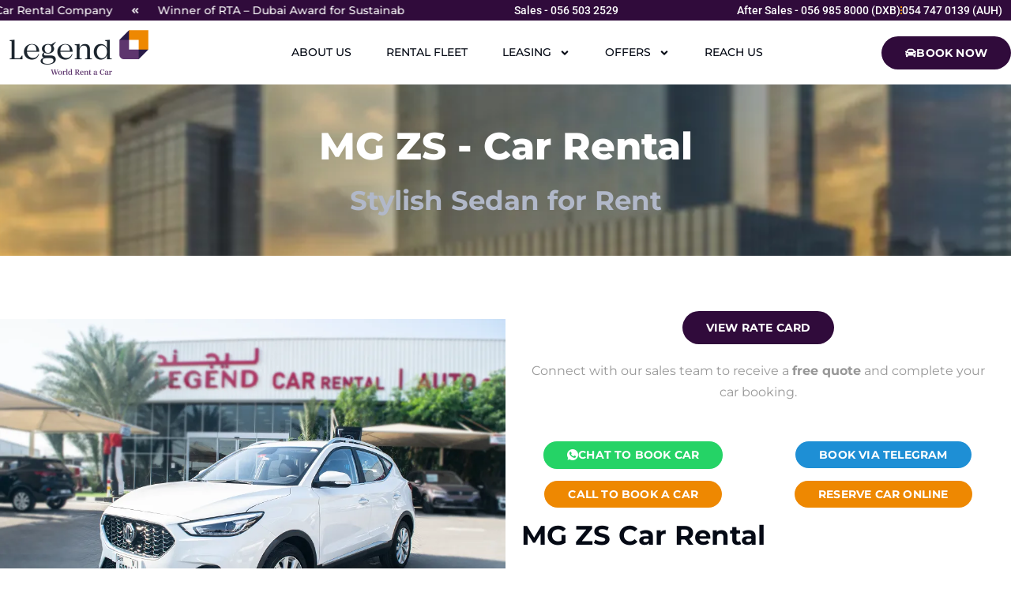

--- FILE ---
content_type: text/html; charset=UTF-8
request_url: https://www.legendrentacar.com/car-rent/mg-zs-rental/
body_size: 31234
content:

<!DOCTYPE html>
<html lang="en-US">

<head>
	<meta charset="UTF-8">
	<meta name="viewport" content="width=device-width, initial-scale=1.0" />
		<meta name='robots' content='index, follow, max-image-preview:large, max-snippet:-1, max-video-preview:-1' />
<!-- Google tag (gtag.js) consent mode dataLayer added by Site Kit -->
<script id="google_gtagjs-js-consent-mode-data-layer">
window.dataLayer = window.dataLayer || [];function gtag(){dataLayer.push(arguments);}
gtag('consent', 'default', {"ad_personalization":"denied","ad_storage":"denied","ad_user_data":"denied","analytics_storage":"denied","functionality_storage":"denied","security_storage":"denied","personalization_storage":"denied","region":["AT","BE","BG","CH","CY","CZ","DE","DK","EE","ES","FI","FR","GB","GR","HR","HU","IE","IS","IT","LI","LT","LU","LV","MT","NL","NO","PL","PT","RO","SE","SI","SK"],"wait_for_update":500});
window._googlesitekitConsentCategoryMap = {"statistics":["analytics_storage"],"marketing":["ad_storage","ad_user_data","ad_personalization"],"functional":["functionality_storage","security_storage"],"preferences":["personalization_storage"]};
window._googlesitekitConsents = {"ad_personalization":"denied","ad_storage":"denied","ad_user_data":"denied","analytics_storage":"denied","functionality_storage":"denied","security_storage":"denied","personalization_storage":"denied","region":["AT","BE","BG","CH","CY","CZ","DE","DK","EE","ES","FI","FR","GB","GR","HR","HU","IE","IS","IT","LI","LT","LU","LV","MT","NL","NO","PL","PT","RO","SE","SI","SK"],"wait_for_update":500};
</script>
<!-- End Google tag (gtag.js) consent mode dataLayer added by Site Kit -->

	<!-- This site is optimized with the Yoast SEO plugin v26.7 - https://yoast.com/wordpress/plugins/seo/ -->
	<title>Rent MG Zs Economy and Luxury SUV Rental - Legend Rent a Car</title>
	<meta name="description" content="Discover Mg zs, a versatile SUV for rent at Legend Rent a Car. Experience a perfect blend of style and affordability within budget." />
	<link rel="canonical" href="https://www.legendrentacar.com/car-rent/mg-zs-rental/" />
	<meta property="og:locale" content="en_US" />
	<meta property="og:type" content="article" />
	<meta property="og:title" content="Rent MG Zs Economy and Luxury SUV Rental - Legend Rent a Car" />
	<meta property="og:description" content="Discover Mg zs, a versatile SUV for rent at Legend Rent a Car. Experience a perfect blend of style and affordability within budget." />
	<meta property="og:url" content="https://www.legendrentacar.com/car-rent/mg-zs-rental/" />
	<meta property="og:site_name" content="Best Car Rental Company UAE | Hire in Dubai | Abu Dhabi | Sharjah" />
	<meta property="article:modified_time" content="2025-04-12T12:51:57+00:00" />
	<meta property="og:image" content="https://www.legendrentacar.com/wp-content/uploads/2024/07/Toyota-Prado-For-Rent-Dubai-4.webp" />
	<meta property="og:image:width" content="1000" />
	<meta property="og:image:height" content="666" />
	<meta property="og:image:type" content="image/webp" />
	<meta name="twitter:card" content="summary_large_image" />
	<meta name="twitter:label1" content="Est. reading time" />
	<meta name="twitter:data1" content="9 minutes" />
	<script type="application/ld+json" class="yoast-schema-graph">{"@context":"https://schema.org","@graph":[{"@type":"WebPage","@id":"https://www.legendrentacar.com/car-rent/mg-zs-rental/","url":"https://www.legendrentacar.com/car-rent/mg-zs-rental/","name":"Rent MG Zs Economy and Luxury SUV Rental - Legend Rent a Car","isPartOf":{"@id":"https://www.legendrentacar.com/#website"},"primaryImageOfPage":{"@id":"https://www.legendrentacar.com/car-rent/mg-zs-rental/#primaryimage"},"image":{"@id":"https://www.legendrentacar.com/car-rent/mg-zs-rental/#primaryimage"},"thumbnailUrl":"https://www.legendrentacar.com/wp-content/uploads/2024/07/Toyota-Prado-For-Rent-Dubai-4.webp","datePublished":"2024-07-12T18:57:36+00:00","dateModified":"2025-04-12T12:51:57+00:00","description":"Discover Mg zs, a versatile SUV for rent at Legend Rent a Car. Experience a perfect blend of style and affordability within budget.","breadcrumb":{"@id":"https://www.legendrentacar.com/car-rent/mg-zs-rental/#breadcrumb"},"inLanguage":"en-US","potentialAction":[{"@type":"ReadAction","target":["https://www.legendrentacar.com/car-rent/mg-zs-rental/"]}]},{"@type":"ImageObject","inLanguage":"en-US","@id":"https://www.legendrentacar.com/car-rent/mg-zs-rental/#primaryimage","url":"https://www.legendrentacar.com/wp-content/uploads/2024/07/Toyota-Prado-For-Rent-Dubai-4.webp","contentUrl":"https://www.legendrentacar.com/wp-content/uploads/2024/07/Toyota-Prado-For-Rent-Dubai-4.webp","width":1000,"height":666,"caption":"Toyota Prado For Rent Dubai (4)"},{"@type":"BreadcrumbList","@id":"https://www.legendrentacar.com/car-rent/mg-zs-rental/#breadcrumb","itemListElement":[{"@type":"ListItem","position":1,"name":"Home","item":"https://www.legendrentacar.com/"},{"@type":"ListItem","position":2,"name":"Fleet New","item":"https://www.legendrentacar.com/car-rent/"},{"@type":"ListItem","position":3,"name":"MG ZS"}]},{"@type":"WebSite","@id":"https://www.legendrentacar.com/#website","url":"https://www.legendrentacar.com/","name":"Best Car Rental Company UAE | Hire in Dubai | Abu Dhabi | Sharjah","description":"","publisher":{"@id":"https://www.legendrentacar.com/#organization"},"potentialAction":[{"@type":"SearchAction","target":{"@type":"EntryPoint","urlTemplate":"https://www.legendrentacar.com/?s={search_term_string}"},"query-input":{"@type":"PropertyValueSpecification","valueRequired":true,"valueName":"search_term_string"}}],"inLanguage":"en-US"},{"@type":"Organization","@id":"https://www.legendrentacar.com/#organization","name":"Best Car Rental Company UAE | Hire in Dubai | Abu Dhabi | Sharjah","url":"https://www.legendrentacar.com/","logo":{"@type":"ImageObject","inLanguage":"en-US","@id":"https://www.legendrentacar.com/#/schema/logo/image/","url":"https://www.legendrentacar.com/wp-content/uploads/2024/07/Legend-world-rent-a-car-Logo-1.webp","contentUrl":"https://www.legendrentacar.com/wp-content/uploads/2024/07/Legend-world-rent-a-car-Logo-1.webp","width":400,"height":162,"caption":"Best Car Rental Company UAE | Hire in Dubai | Abu Dhabi | Sharjah"},"image":{"@id":"https://www.legendrentacar.com/#/schema/logo/image/"}}]}</script>
	<!-- / Yoast SEO plugin. -->


<link rel='dns-prefetch' href='//www.googletagmanager.com' />
<link rel="alternate" type="application/rss+xml" title="Best Car Rental Company UAE | Hire in Dubai | Abu Dhabi | Sharjah &raquo; Feed" href="https://www.legendrentacar.com/feed/" />
<link rel="alternate" type="application/rss+xml" title="Best Car Rental Company UAE | Hire in Dubai | Abu Dhabi | Sharjah &raquo; Comments Feed" href="https://www.legendrentacar.com/comments/feed/" />
<link rel="alternate" title="oEmbed (JSON)" type="application/json+oembed" href="https://www.legendrentacar.com/wp-json/oembed/1.0/embed?url=https%3A%2F%2Fwww.legendrentacar.com%2Fcar-rent%2Fmg-zs-rental%2F" />
<link rel="alternate" title="oEmbed (XML)" type="text/xml+oembed" href="https://www.legendrentacar.com/wp-json/oembed/1.0/embed?url=https%3A%2F%2Fwww.legendrentacar.com%2Fcar-rent%2Fmg-zs-rental%2F&#038;format=xml" />
<style id='wp-img-auto-sizes-contain-inline-css'>
img:is([sizes=auto i],[sizes^="auto," i]){contain-intrinsic-size:3000px 1500px}
/*# sourceURL=wp-img-auto-sizes-contain-inline-css */
</style>
<style id='wp-emoji-styles-inline-css'>

	img.wp-smiley, img.emoji {
		display: inline !important;
		border: none !important;
		box-shadow: none !important;
		height: 1em !important;
		width: 1em !important;
		margin: 0 0.07em !important;
		vertical-align: -0.1em !important;
		background: none !important;
		padding: 0 !important;
	}
/*# sourceURL=wp-emoji-styles-inline-css */
</style>
<style id='global-styles-inline-css'>
:root{--wp--preset--aspect-ratio--square: 1;--wp--preset--aspect-ratio--4-3: 4/3;--wp--preset--aspect-ratio--3-4: 3/4;--wp--preset--aspect-ratio--3-2: 3/2;--wp--preset--aspect-ratio--2-3: 2/3;--wp--preset--aspect-ratio--16-9: 16/9;--wp--preset--aspect-ratio--9-16: 9/16;--wp--preset--color--black: #000000;--wp--preset--color--cyan-bluish-gray: #abb8c3;--wp--preset--color--white: #ffffff;--wp--preset--color--pale-pink: #f78da7;--wp--preset--color--vivid-red: #cf2e2e;--wp--preset--color--luminous-vivid-orange: #ff6900;--wp--preset--color--luminous-vivid-amber: #fcb900;--wp--preset--color--light-green-cyan: #7bdcb5;--wp--preset--color--vivid-green-cyan: #00d084;--wp--preset--color--pale-cyan-blue: #8ed1fc;--wp--preset--color--vivid-cyan-blue: #0693e3;--wp--preset--color--vivid-purple: #9b51e0;--wp--preset--gradient--vivid-cyan-blue-to-vivid-purple: linear-gradient(135deg,rgb(6,147,227) 0%,rgb(155,81,224) 100%);--wp--preset--gradient--light-green-cyan-to-vivid-green-cyan: linear-gradient(135deg,rgb(122,220,180) 0%,rgb(0,208,130) 100%);--wp--preset--gradient--luminous-vivid-amber-to-luminous-vivid-orange: linear-gradient(135deg,rgb(252,185,0) 0%,rgb(255,105,0) 100%);--wp--preset--gradient--luminous-vivid-orange-to-vivid-red: linear-gradient(135deg,rgb(255,105,0) 0%,rgb(207,46,46) 100%);--wp--preset--gradient--very-light-gray-to-cyan-bluish-gray: linear-gradient(135deg,rgb(238,238,238) 0%,rgb(169,184,195) 100%);--wp--preset--gradient--cool-to-warm-spectrum: linear-gradient(135deg,rgb(74,234,220) 0%,rgb(151,120,209) 20%,rgb(207,42,186) 40%,rgb(238,44,130) 60%,rgb(251,105,98) 80%,rgb(254,248,76) 100%);--wp--preset--gradient--blush-light-purple: linear-gradient(135deg,rgb(255,206,236) 0%,rgb(152,150,240) 100%);--wp--preset--gradient--blush-bordeaux: linear-gradient(135deg,rgb(254,205,165) 0%,rgb(254,45,45) 50%,rgb(107,0,62) 100%);--wp--preset--gradient--luminous-dusk: linear-gradient(135deg,rgb(255,203,112) 0%,rgb(199,81,192) 50%,rgb(65,88,208) 100%);--wp--preset--gradient--pale-ocean: linear-gradient(135deg,rgb(255,245,203) 0%,rgb(182,227,212) 50%,rgb(51,167,181) 100%);--wp--preset--gradient--electric-grass: linear-gradient(135deg,rgb(202,248,128) 0%,rgb(113,206,126) 100%);--wp--preset--gradient--midnight: linear-gradient(135deg,rgb(2,3,129) 0%,rgb(40,116,252) 100%);--wp--preset--font-size--small: 13px;--wp--preset--font-size--medium: 20px;--wp--preset--font-size--large: 36px;--wp--preset--font-size--x-large: 42px;--wp--preset--spacing--20: 0.44rem;--wp--preset--spacing--30: 0.67rem;--wp--preset--spacing--40: 1rem;--wp--preset--spacing--50: 1.5rem;--wp--preset--spacing--60: 2.25rem;--wp--preset--spacing--70: 3.38rem;--wp--preset--spacing--80: 5.06rem;--wp--preset--shadow--natural: 6px 6px 9px rgba(0, 0, 0, 0.2);--wp--preset--shadow--deep: 12px 12px 50px rgba(0, 0, 0, 0.4);--wp--preset--shadow--sharp: 6px 6px 0px rgba(0, 0, 0, 0.2);--wp--preset--shadow--outlined: 6px 6px 0px -3px rgb(255, 255, 255), 6px 6px rgb(0, 0, 0);--wp--preset--shadow--crisp: 6px 6px 0px rgb(0, 0, 0);}:root { --wp--style--global--content-size: 800px;--wp--style--global--wide-size: 1200px; }:where(body) { margin: 0; }.wp-site-blocks > .alignleft { float: left; margin-right: 2em; }.wp-site-blocks > .alignright { float: right; margin-left: 2em; }.wp-site-blocks > .aligncenter { justify-content: center; margin-left: auto; margin-right: auto; }:where(.wp-site-blocks) > * { margin-block-start: 24px; margin-block-end: 0; }:where(.wp-site-blocks) > :first-child { margin-block-start: 0; }:where(.wp-site-blocks) > :last-child { margin-block-end: 0; }:root { --wp--style--block-gap: 24px; }:root :where(.is-layout-flow) > :first-child{margin-block-start: 0;}:root :where(.is-layout-flow) > :last-child{margin-block-end: 0;}:root :where(.is-layout-flow) > *{margin-block-start: 24px;margin-block-end: 0;}:root :where(.is-layout-constrained) > :first-child{margin-block-start: 0;}:root :where(.is-layout-constrained) > :last-child{margin-block-end: 0;}:root :where(.is-layout-constrained) > *{margin-block-start: 24px;margin-block-end: 0;}:root :where(.is-layout-flex){gap: 24px;}:root :where(.is-layout-grid){gap: 24px;}.is-layout-flow > .alignleft{float: left;margin-inline-start: 0;margin-inline-end: 2em;}.is-layout-flow > .alignright{float: right;margin-inline-start: 2em;margin-inline-end: 0;}.is-layout-flow > .aligncenter{margin-left: auto !important;margin-right: auto !important;}.is-layout-constrained > .alignleft{float: left;margin-inline-start: 0;margin-inline-end: 2em;}.is-layout-constrained > .alignright{float: right;margin-inline-start: 2em;margin-inline-end: 0;}.is-layout-constrained > .aligncenter{margin-left: auto !important;margin-right: auto !important;}.is-layout-constrained > :where(:not(.alignleft):not(.alignright):not(.alignfull)){max-width: var(--wp--style--global--content-size);margin-left: auto !important;margin-right: auto !important;}.is-layout-constrained > .alignwide{max-width: var(--wp--style--global--wide-size);}body .is-layout-flex{display: flex;}.is-layout-flex{flex-wrap: wrap;align-items: center;}.is-layout-flex > :is(*, div){margin: 0;}body .is-layout-grid{display: grid;}.is-layout-grid > :is(*, div){margin: 0;}body{padding-top: 0px;padding-right: 0px;padding-bottom: 0px;padding-left: 0px;}a:where(:not(.wp-element-button)){text-decoration: underline;}:root :where(.wp-element-button, .wp-block-button__link){background-color: #32373c;border-width: 0;color: #fff;font-family: inherit;font-size: inherit;font-style: inherit;font-weight: inherit;letter-spacing: inherit;line-height: inherit;padding-top: calc(0.667em + 2px);padding-right: calc(1.333em + 2px);padding-bottom: calc(0.667em + 2px);padding-left: calc(1.333em + 2px);text-decoration: none;text-transform: inherit;}.has-black-color{color: var(--wp--preset--color--black) !important;}.has-cyan-bluish-gray-color{color: var(--wp--preset--color--cyan-bluish-gray) !important;}.has-white-color{color: var(--wp--preset--color--white) !important;}.has-pale-pink-color{color: var(--wp--preset--color--pale-pink) !important;}.has-vivid-red-color{color: var(--wp--preset--color--vivid-red) !important;}.has-luminous-vivid-orange-color{color: var(--wp--preset--color--luminous-vivid-orange) !important;}.has-luminous-vivid-amber-color{color: var(--wp--preset--color--luminous-vivid-amber) !important;}.has-light-green-cyan-color{color: var(--wp--preset--color--light-green-cyan) !important;}.has-vivid-green-cyan-color{color: var(--wp--preset--color--vivid-green-cyan) !important;}.has-pale-cyan-blue-color{color: var(--wp--preset--color--pale-cyan-blue) !important;}.has-vivid-cyan-blue-color{color: var(--wp--preset--color--vivid-cyan-blue) !important;}.has-vivid-purple-color{color: var(--wp--preset--color--vivid-purple) !important;}.has-black-background-color{background-color: var(--wp--preset--color--black) !important;}.has-cyan-bluish-gray-background-color{background-color: var(--wp--preset--color--cyan-bluish-gray) !important;}.has-white-background-color{background-color: var(--wp--preset--color--white) !important;}.has-pale-pink-background-color{background-color: var(--wp--preset--color--pale-pink) !important;}.has-vivid-red-background-color{background-color: var(--wp--preset--color--vivid-red) !important;}.has-luminous-vivid-orange-background-color{background-color: var(--wp--preset--color--luminous-vivid-orange) !important;}.has-luminous-vivid-amber-background-color{background-color: var(--wp--preset--color--luminous-vivid-amber) !important;}.has-light-green-cyan-background-color{background-color: var(--wp--preset--color--light-green-cyan) !important;}.has-vivid-green-cyan-background-color{background-color: var(--wp--preset--color--vivid-green-cyan) !important;}.has-pale-cyan-blue-background-color{background-color: var(--wp--preset--color--pale-cyan-blue) !important;}.has-vivid-cyan-blue-background-color{background-color: var(--wp--preset--color--vivid-cyan-blue) !important;}.has-vivid-purple-background-color{background-color: var(--wp--preset--color--vivid-purple) !important;}.has-black-border-color{border-color: var(--wp--preset--color--black) !important;}.has-cyan-bluish-gray-border-color{border-color: var(--wp--preset--color--cyan-bluish-gray) !important;}.has-white-border-color{border-color: var(--wp--preset--color--white) !important;}.has-pale-pink-border-color{border-color: var(--wp--preset--color--pale-pink) !important;}.has-vivid-red-border-color{border-color: var(--wp--preset--color--vivid-red) !important;}.has-luminous-vivid-orange-border-color{border-color: var(--wp--preset--color--luminous-vivid-orange) !important;}.has-luminous-vivid-amber-border-color{border-color: var(--wp--preset--color--luminous-vivid-amber) !important;}.has-light-green-cyan-border-color{border-color: var(--wp--preset--color--light-green-cyan) !important;}.has-vivid-green-cyan-border-color{border-color: var(--wp--preset--color--vivid-green-cyan) !important;}.has-pale-cyan-blue-border-color{border-color: var(--wp--preset--color--pale-cyan-blue) !important;}.has-vivid-cyan-blue-border-color{border-color: var(--wp--preset--color--vivid-cyan-blue) !important;}.has-vivid-purple-border-color{border-color: var(--wp--preset--color--vivid-purple) !important;}.has-vivid-cyan-blue-to-vivid-purple-gradient-background{background: var(--wp--preset--gradient--vivid-cyan-blue-to-vivid-purple) !important;}.has-light-green-cyan-to-vivid-green-cyan-gradient-background{background: var(--wp--preset--gradient--light-green-cyan-to-vivid-green-cyan) !important;}.has-luminous-vivid-amber-to-luminous-vivid-orange-gradient-background{background: var(--wp--preset--gradient--luminous-vivid-amber-to-luminous-vivid-orange) !important;}.has-luminous-vivid-orange-to-vivid-red-gradient-background{background: var(--wp--preset--gradient--luminous-vivid-orange-to-vivid-red) !important;}.has-very-light-gray-to-cyan-bluish-gray-gradient-background{background: var(--wp--preset--gradient--very-light-gray-to-cyan-bluish-gray) !important;}.has-cool-to-warm-spectrum-gradient-background{background: var(--wp--preset--gradient--cool-to-warm-spectrum) !important;}.has-blush-light-purple-gradient-background{background: var(--wp--preset--gradient--blush-light-purple) !important;}.has-blush-bordeaux-gradient-background{background: var(--wp--preset--gradient--blush-bordeaux) !important;}.has-luminous-dusk-gradient-background{background: var(--wp--preset--gradient--luminous-dusk) !important;}.has-pale-ocean-gradient-background{background: var(--wp--preset--gradient--pale-ocean) !important;}.has-electric-grass-gradient-background{background: var(--wp--preset--gradient--electric-grass) !important;}.has-midnight-gradient-background{background: var(--wp--preset--gradient--midnight) !important;}.has-small-font-size{font-size: var(--wp--preset--font-size--small) !important;}.has-medium-font-size{font-size: var(--wp--preset--font-size--medium) !important;}.has-large-font-size{font-size: var(--wp--preset--font-size--large) !important;}.has-x-large-font-size{font-size: var(--wp--preset--font-size--x-large) !important;}
:root :where(.wp-block-pullquote){font-size: 1.5em;line-height: 1.6;}
/*# sourceURL=global-styles-inline-css */
</style>
<link rel='stylesheet' id='qi-addons-for-elementor-grid-style-css' href='https://www.legendrentacar.com/wp-content/plugins/qi-addons-for-elementor/assets/css/grid.min.css?ver=1.9.5' media='all' />
<link rel='stylesheet' id='qi-addons-for-elementor-helper-parts-style-css' href='https://www.legendrentacar.com/wp-content/plugins/qi-addons-for-elementor/assets/css/helper-parts.min.css?ver=1.9.5' media='all' />
<link rel='stylesheet' id='qi-addons-for-elementor-style-css' href='https://www.legendrentacar.com/wp-content/plugins/qi-addons-for-elementor/assets/css/main.min.css?ver=1.9.5' media='all' />
<link rel='stylesheet' id='hello-elementor-css' href='https://www.legendrentacar.com/wp-content/themes/hello-elementor/assets/css/reset.css?ver=3.4.5' media='all' />
<link rel='stylesheet' id='hello-elementor-theme-style-css' href='https://www.legendrentacar.com/wp-content/themes/hello-elementor/assets/css/theme.css?ver=3.4.5' media='all' />
<link rel='stylesheet' id='hello-elementor-header-footer-css' href='https://www.legendrentacar.com/wp-content/themes/hello-elementor/assets/css/header-footer.css?ver=3.4.5' media='all' />
<link rel='stylesheet' id='elementor-frontend-css' href='https://www.legendrentacar.com/wp-content/plugins/elementor/assets/css/frontend.min.css?ver=3.33.6' media='all' />
<link rel='stylesheet' id='elementor-post-241-css' href='https://www.legendrentacar.com/wp-content/uploads/elementor/css/post-241.css?ver=1768817264' media='all' />
<style id='hide_field_class_style-inline-css'>
.cfef-hidden, .cfef-hidden-step-field {
			display: none !important;
	}
/*# sourceURL=hide_field_class_style-inline-css */
</style>
<link rel='stylesheet' id='swiper-css' href='https://www.legendrentacar.com/wp-content/plugins/qi-addons-for-elementor/assets/plugins/swiper/8.4.5/swiper.min.css?ver=8.4.5' media='all' />
<link rel='stylesheet' id='font-awesome-5-all-css' href='https://www.legendrentacar.com/wp-content/plugins/elementor/assets/lib/font-awesome/css/all.min.css?ver=3.33.6' media='all' />
<link rel='stylesheet' id='font-awesome-4-shim-css' href='https://www.legendrentacar.com/wp-content/plugins/elementor/assets/lib/font-awesome/css/v4-shims.min.css?ver=3.33.6' media='all' />
<link rel='stylesheet' id='widget-heading-css' href='https://www.legendrentacar.com/wp-content/plugins/elementor/assets/css/widget-heading.min.css?ver=3.33.6' media='all' />
<link rel='stylesheet' id='widget-image-css' href='https://www.legendrentacar.com/wp-content/plugins/elementor/assets/css/widget-image.min.css?ver=3.33.6' media='all' />
<link rel='stylesheet' id='e-swiper-css' href='https://www.legendrentacar.com/wp-content/plugins/elementor/assets/css/conditionals/e-swiper.min.css?ver=3.33.6' media='all' />
<link rel='stylesheet' id='widget-image-carousel-css' href='https://www.legendrentacar.com/wp-content/plugins/elementor/assets/css/widget-image-carousel.min.css?ver=3.33.6' media='all' />
<link rel='stylesheet' id='widget-icon-list-css' href='https://www.legendrentacar.com/wp-content/plugins/elementor/assets/css/widget-icon-list.min.css?ver=3.33.6' media='all' />
<link rel='stylesheet' id='widget-share-buttons-css' href='https://www.legendrentacar.com/wp-content/plugins/elementor-pro/assets/css/widget-share-buttons.min.css?ver=3.29.2' media='all' />
<link rel='stylesheet' id='e-apple-webkit-css' href='https://www.legendrentacar.com/wp-content/plugins/elementor/assets/css/conditionals/apple-webkit.min.css?ver=3.33.6' media='all' />
<link rel='stylesheet' id='widget-video-css' href='https://www.legendrentacar.com/wp-content/plugins/elementor/assets/css/widget-video.min.css?ver=3.33.6' media='all' />
<link rel='stylesheet' id='e-animation-push-css' href='https://www.legendrentacar.com/wp-content/plugins/elementor/assets/lib/animations/styles/e-animation-push.min.css?ver=3.33.6' media='all' />
<link rel='stylesheet' id='widget-icon-box-css' href='https://www.legendrentacar.com/wp-content/plugins/elementor/assets/css/widget-icon-box.min.css?ver=3.33.6' media='all' />
<link rel='stylesheet' id='elementor-post-1519-css' href='https://www.legendrentacar.com/wp-content/uploads/elementor/css/post-1519.css?ver=1768818578' media='all' />
<link rel='stylesheet' id='ekit-widget-styles-css' href='https://www.legendrentacar.com/wp-content/plugins/elementskit-lite/widgets/init/assets/css/widget-styles.css?ver=3.7.8' media='all' />
<link rel='stylesheet' id='ekit-responsive-css' href='https://www.legendrentacar.com/wp-content/plugins/elementskit-lite/widgets/init/assets/css/responsive.css?ver=3.7.8' media='all' />
<link rel='stylesheet' id='eael-general-css' href='https://www.legendrentacar.com/wp-content/plugins/essential-addons-for-elementor-lite/assets/front-end/css/view/general.min.css?ver=6.5.7' media='all' />
<link rel='stylesheet' id='elementor-gf-local-montserrat-css' href='https://www.legendrentacar.com/wp-content/uploads/elementor/google-fonts/css/montserrat.css?ver=1742823414' media='all' />
<link rel='stylesheet' id='elementor-gf-local-saira-css' href='https://www.legendrentacar.com/wp-content/uploads/elementor/google-fonts/css/saira.css?ver=1742823404' media='all' />
<link rel='stylesheet' id='elementor-gf-local-roboto-css' href='https://www.legendrentacar.com/wp-content/uploads/elementor/google-fonts/css/roboto.css?ver=1742823439' media='all' />
<link rel='stylesheet' id='elementor-icons-ekiticons-css' href='https://www.legendrentacar.com/wp-content/plugins/elementskit-lite/modules/elementskit-icon-pack/assets/css/ekiticons.css?ver=3.7.8' media='all' />
<script src="https://www.legendrentacar.com/wp-includes/js/jquery/jquery.min.js?ver=3.7.1" id="jquery-core-js"></script>
<script src="https://www.legendrentacar.com/wp-includes/js/jquery/jquery-migrate.min.js?ver=3.4.1" id="jquery-migrate-js"></script>

<!-- Google tag (gtag.js) snippet added by Site Kit -->
<!-- Google Analytics snippet added by Site Kit -->
<script src="https://www.googletagmanager.com/gtag/js?id=GT-TBN7GXZ" id="google_gtagjs-js" async></script>
<script id="google_gtagjs-js-after">
window.dataLayer = window.dataLayer || [];function gtag(){dataLayer.push(arguments);}
gtag("set","linker",{"domains":["www.legendrentacar.com"]});
gtag("js", new Date());
gtag("set", "developer_id.dZTNiMT", true);
gtag("config", "GT-TBN7GXZ", {"googlesitekit_post_type":"page"});
 window._googlesitekit = window._googlesitekit || {}; window._googlesitekit.throttledEvents = []; window._googlesitekit.gtagEvent = (name, data) => { var key = JSON.stringify( { name, data } ); if ( !! window._googlesitekit.throttledEvents[ key ] ) { return; } window._googlesitekit.throttledEvents[ key ] = true; setTimeout( () => { delete window._googlesitekit.throttledEvents[ key ]; }, 5 ); gtag( "event", name, { ...data, event_source: "site-kit" } ); }; 
//# sourceURL=google_gtagjs-js-after
</script>
<script src="https://www.legendrentacar.com/wp-content/plugins/elementor/assets/lib/font-awesome/js/v4-shims.min.js?ver=3.33.6" id="font-awesome-4-shim-js"></script>
<link rel="https://api.w.org/" href="https://www.legendrentacar.com/wp-json/" /><link rel="alternate" title="JSON" type="application/json" href="https://www.legendrentacar.com/wp-json/wp/v2/pages/1519" /><link rel="EditURI" type="application/rsd+xml" title="RSD" href="https://www.legendrentacar.com/xmlrpc.php?rsd" />
<meta name="generator" content="WordPress 6.9" />
<link rel='shortlink' href='https://www.legendrentacar.com/?p=1519' />
<meta name="generator" content="Site Kit by Google 1.170.0" /><meta name="generator" content="Elementor 3.33.6; features: e_font_icon_svg, additional_custom_breakpoints; settings: css_print_method-external, google_font-enabled, font_display-swap">
			<style>
				.e-con.e-parent:nth-of-type(n+4):not(.e-lazyloaded):not(.e-no-lazyload),
				.e-con.e-parent:nth-of-type(n+4):not(.e-lazyloaded):not(.e-no-lazyload) * {
					background-image: none !important;
				}
				@media screen and (max-height: 1024px) {
					.e-con.e-parent:nth-of-type(n+3):not(.e-lazyloaded):not(.e-no-lazyload),
					.e-con.e-parent:nth-of-type(n+3):not(.e-lazyloaded):not(.e-no-lazyload) * {
						background-image: none !important;
					}
				}
				@media screen and (max-height: 640px) {
					.e-con.e-parent:nth-of-type(n+2):not(.e-lazyloaded):not(.e-no-lazyload),
					.e-con.e-parent:nth-of-type(n+2):not(.e-lazyloaded):not(.e-no-lazyload) * {
						background-image: none !important;
					}
				}
			</style>
						<meta name="theme-color" content="#234896">
			<link rel="icon" href="https://www.legendrentacar.com/wp-content/uploads/2024/07/cropped-Legend-Favicon-32x32.png" sizes="32x32" />
<link rel="icon" href="https://www.legendrentacar.com/wp-content/uploads/2024/07/cropped-Legend-Favicon-192x192.png" sizes="192x192" />
<link rel="apple-touch-icon" href="https://www.legendrentacar.com/wp-content/uploads/2024/07/cropped-Legend-Favicon-180x180.png" />
<meta name="msapplication-TileImage" content="https://www.legendrentacar.com/wp-content/uploads/2024/07/cropped-Legend-Favicon-270x270.png" />
</head>

<body class="wp-singular page-template-default page page-id-1519 page-child parent-pageid-801 wp-custom-logo wp-embed-responsive wp-theme-hello-elementor qodef-qi--no-touch qi-addons-for-elementor-1.9.5 hello-elementor-default elementor-default elementor-template-full-width elementor-kit-241 elementor-page elementor-page-1519">

	
			<a class="skip-link screen-reader-text" href="#content">
			Skip to content		</a>
	
	
	<div class="ekit-template-content-markup ekit-template-content-header ekit-template-content-theme-support">
				<div data-elementor-type="wp-post" data-elementor-id="349" class="elementor elementor-349" data-elementor-post-type="elementskit_template">
						<section class="elementor-section elementor-top-section elementor-element elementor-element-b7f513a elementor-section-content-middle elementor-hidden-tablet elementor-hidden-mobile elementor-section-boxed elementor-section-height-default elementor-section-height-default" data-id="b7f513a" data-element_type="section" data-settings="{&quot;background_background&quot;:&quot;classic&quot;,&quot;sticky&quot;:&quot;top&quot;,&quot;sticky_on&quot;:[&quot;desktop&quot;,&quot;tablet&quot;,&quot;mobile&quot;],&quot;sticky_offset&quot;:0,&quot;sticky_effects_offset&quot;:0,&quot;sticky_anchor_link_offset&quot;:0}">
						<div class="elementor-container elementor-column-gap-no">
					<div class="elementor-column elementor-col-100 elementor-top-column elementor-element elementor-element-f1632ee elementor-hidden-mobile" data-id="f1632ee" data-element_type="column">
			<div class="elementor-widget-wrap elementor-element-populated">
						<div class="elementor-element elementor-element-1df81d0 elementor-widget__width-initial elementor-widget elementor-widget-qi_addons_for_elementor_text_marquee" data-id="1df81d0" data-element_type="widget" data-widget_type="qi_addons_for_elementor_text_marquee.default">
				<div class="elementor-widget-container">
					<div class="qodef-shortcode qodef-m qodef-qi-text-marquee qodef-layout--default">
	<div class="qodef-m-content">
		<div class="qodef-m-text qodef-text--original">
							<span class="qodef-m-text-item elementor-repeater-item-1b036f0" >Rent a Car, Drive Like A Legend! </span>
				<span class="qodef-e-icon-holder">
	<svg aria-hidden="true" class="e-font-icon-svg e-fas-angle-double-left" viewBox="0 0 448 512" xmlns="http://www.w3.org/2000/svg"><path d="M223.7 239l136-136c9.4-9.4 24.6-9.4 33.9 0l22.6 22.6c9.4 9.4 9.4 24.6 0 33.9L319.9 256l96.4 96.4c9.4 9.4 9.4 24.6 0 33.9L393.7 409c-9.4 9.4-24.6 9.4-33.9 0l-136-136c-9.5-9.4-9.5-24.6-.1-34zm-192 34l136 136c9.4 9.4 24.6 9.4 33.9 0l22.6-22.6c9.4-9.4 9.4-24.6 0-33.9L127.9 256l96.4-96.4c9.4-9.4 9.4-24.6 0-33.9L201.7 103c-9.4-9.4-24.6-9.4-33.9 0l-136 136c-9.5 9.4-9.5 24.6-.1 34z"></path></svg></span>
							<span class="qodef-m-text-item elementor-repeater-item-709a71c" >An ISO 9001:2015 certified Car Rental Company</span>
				<span class="qodef-e-icon-holder">
	<svg aria-hidden="true" class="e-font-icon-svg e-fas-angle-double-left" viewBox="0 0 448 512" xmlns="http://www.w3.org/2000/svg"><path d="M223.7 239l136-136c9.4-9.4 24.6-9.4 33.9 0l22.6 22.6c9.4 9.4 9.4 24.6 0 33.9L319.9 256l96.4 96.4c9.4 9.4 9.4 24.6 0 33.9L393.7 409c-9.4 9.4-24.6 9.4-33.9 0l-136-136c-9.5-9.4-9.5-24.6-.1-34zm-192 34l136 136c9.4 9.4 24.6 9.4 33.9 0l22.6-22.6c9.4-9.4 9.4-24.6 0-33.9L127.9 256l96.4-96.4c9.4-9.4 9.4-24.6 0-33.9L201.7 103c-9.4-9.4-24.6-9.4-33.9 0l-136 136c-9.5 9.4-9.5 24.6-.1 34z"></path></svg></span>
							<span class="qodef-m-text-item elementor-repeater-item-6193281" >Winner of RTA – Dubai Award for Sustainable Transport (DAST) | 2024</span>
				<span class="qodef-e-icon-holder">
	<svg aria-hidden="true" class="e-font-icon-svg e-fas-angle-double-left" viewBox="0 0 448 512" xmlns="http://www.w3.org/2000/svg"><path d="M223.7 239l136-136c9.4-9.4 24.6-9.4 33.9 0l22.6 22.6c9.4 9.4 9.4 24.6 0 33.9L319.9 256l96.4 96.4c9.4 9.4 9.4 24.6 0 33.9L393.7 409c-9.4 9.4-24.6 9.4-33.9 0l-136-136c-9.5-9.4-9.5-24.6-.1-34zm-192 34l136 136c9.4 9.4 24.6 9.4 33.9 0l22.6-22.6c9.4-9.4 9.4-24.6 0-33.9L127.9 256l96.4-96.4c9.4-9.4 9.4-24.6 0-33.9L201.7 103c-9.4-9.4-24.6-9.4-33.9 0l-136 136c-9.5 9.4-9.5 24.6-.1 34z"></path></svg></span>
							<span class="qodef-m-text-item elementor-repeater-item-d4f4d06" >Winner of DQG – Ideas Arabia International Award | 2025</span>
				<span class="qodef-e-icon-holder">
	<svg aria-hidden="true" class="e-font-icon-svg e-fas-angle-double-left" viewBox="0 0 448 512" xmlns="http://www.w3.org/2000/svg"><path d="M223.7 239l136-136c9.4-9.4 24.6-9.4 33.9 0l22.6 22.6c9.4 9.4 9.4 24.6 0 33.9L319.9 256l96.4 96.4c9.4 9.4 9.4 24.6 0 33.9L393.7 409c-9.4 9.4-24.6 9.4-33.9 0l-136-136c-9.5-9.4-9.5-24.6-.1-34zm-192 34l136 136c9.4 9.4 24.6 9.4 33.9 0l22.6-22.6c9.4-9.4 9.4-24.6 0-33.9L127.9 256l96.4-96.4c9.4-9.4 9.4-24.6 0-33.9L201.7 103c-9.4-9.4-24.6-9.4-33.9 0l-136 136c-9.5 9.4-9.5 24.6-.1 34z"></path></svg></span>
					</div>
		<div class="qodef-m-text qodef-text--copy">
							<span class="qodef-m-text-item elementor-repeater-item-1b036f0" >Rent a Car, Drive Like A Legend! </span>
				<span class="qodef-e-icon-holder">
	<svg aria-hidden="true" class="e-font-icon-svg e-fas-angle-double-left" viewBox="0 0 448 512" xmlns="http://www.w3.org/2000/svg"><path d="M223.7 239l136-136c9.4-9.4 24.6-9.4 33.9 0l22.6 22.6c9.4 9.4 9.4 24.6 0 33.9L319.9 256l96.4 96.4c9.4 9.4 9.4 24.6 0 33.9L393.7 409c-9.4 9.4-24.6 9.4-33.9 0l-136-136c-9.5-9.4-9.5-24.6-.1-34zm-192 34l136 136c9.4 9.4 24.6 9.4 33.9 0l22.6-22.6c9.4-9.4 9.4-24.6 0-33.9L127.9 256l96.4-96.4c9.4-9.4 9.4-24.6 0-33.9L201.7 103c-9.4-9.4-24.6-9.4-33.9 0l-136 136c-9.5 9.4-9.5 24.6-.1 34z"></path></svg></span>
							<span class="qodef-m-text-item elementor-repeater-item-709a71c" >An ISO 9001:2015 certified Car Rental Company</span>
				<span class="qodef-e-icon-holder">
	<svg aria-hidden="true" class="e-font-icon-svg e-fas-angle-double-left" viewBox="0 0 448 512" xmlns="http://www.w3.org/2000/svg"><path d="M223.7 239l136-136c9.4-9.4 24.6-9.4 33.9 0l22.6 22.6c9.4 9.4 9.4 24.6 0 33.9L319.9 256l96.4 96.4c9.4 9.4 9.4 24.6 0 33.9L393.7 409c-9.4 9.4-24.6 9.4-33.9 0l-136-136c-9.5-9.4-9.5-24.6-.1-34zm-192 34l136 136c9.4 9.4 24.6 9.4 33.9 0l22.6-22.6c9.4-9.4 9.4-24.6 0-33.9L127.9 256l96.4-96.4c9.4-9.4 9.4-24.6 0-33.9L201.7 103c-9.4-9.4-24.6-9.4-33.9 0l-136 136c-9.5 9.4-9.5 24.6-.1 34z"></path></svg></span>
							<span class="qodef-m-text-item elementor-repeater-item-6193281" >Winner of RTA – Dubai Award for Sustainable Transport (DAST) | 2024</span>
				<span class="qodef-e-icon-holder">
	<svg aria-hidden="true" class="e-font-icon-svg e-fas-angle-double-left" viewBox="0 0 448 512" xmlns="http://www.w3.org/2000/svg"><path d="M223.7 239l136-136c9.4-9.4 24.6-9.4 33.9 0l22.6 22.6c9.4 9.4 9.4 24.6 0 33.9L319.9 256l96.4 96.4c9.4 9.4 9.4 24.6 0 33.9L393.7 409c-9.4 9.4-24.6 9.4-33.9 0l-136-136c-9.5-9.4-9.5-24.6-.1-34zm-192 34l136 136c9.4 9.4 24.6 9.4 33.9 0l22.6-22.6c9.4-9.4 9.4-24.6 0-33.9L127.9 256l96.4-96.4c9.4-9.4 9.4-24.6 0-33.9L201.7 103c-9.4-9.4-24.6-9.4-33.9 0l-136 136c-9.5 9.4-9.5 24.6-.1 34z"></path></svg></span>
							<span class="qodef-m-text-item elementor-repeater-item-d4f4d06" >Winner of DQG – Ideas Arabia International Award | 2025</span>
				<span class="qodef-e-icon-holder">
	<svg aria-hidden="true" class="e-font-icon-svg e-fas-angle-double-left" viewBox="0 0 448 512" xmlns="http://www.w3.org/2000/svg"><path d="M223.7 239l136-136c9.4-9.4 24.6-9.4 33.9 0l22.6 22.6c9.4 9.4 9.4 24.6 0 33.9L319.9 256l96.4 96.4c9.4 9.4 9.4 24.6 0 33.9L393.7 409c-9.4 9.4-24.6 9.4-33.9 0l-136-136c-9.5-9.4-9.5-24.6-.1-34zm-192 34l136 136c9.4 9.4 24.6 9.4 33.9 0l22.6-22.6c9.4-9.4 9.4-24.6 0-33.9L127.9 256l96.4-96.4c9.4-9.4 9.4-24.6 0-33.9L201.7 103c-9.4-9.4-24.6-9.4-33.9 0l-136 136c-9.5 9.4-9.5 24.6-.1 34z"></path></svg></span>
					</div>
	</div>
</div>
				</div>
				</div>
				<div class="elementor-element elementor-element-050ff79 elementor-icon-list--layout-inline elementor-align-center elementor-widget__width-initial elementor-mobile-align-center elementor-widget-mobile__width-inherit elementor-list-item-link-full_width elementor-widget elementor-widget-icon-list" data-id="050ff79" data-element_type="widget" data-widget_type="icon-list.default">
				<div class="elementor-widget-container">
							<ul class="elementor-icon-list-items elementor-inline-items">
							<li class="elementor-icon-list-item elementor-inline-item">
											<a href="tel:+971565032529">

											<span class="elementor-icon-list-text">Sales - 056 503 2529</span>
											</a>
									</li>
						</ul>
						</div>
				</div>
				<div class="elementor-element elementor-element-317f96d elementor-icon-list--layout-inline elementor-align-center elementor-widget__width-initial elementor-mobile-align-center elementor-widget-mobile__width-inherit elementor-list-item-link-full_width elementor-widget elementor-widget-icon-list" data-id="317f96d" data-element_type="widget" data-widget_type="icon-list.default">
				<div class="elementor-widget-container">
							<ul class="elementor-icon-list-items elementor-inline-items">
							<li class="elementor-icon-list-item elementor-inline-item">
											<a href="tel:+971569858000">

											<span class="elementor-icon-list-text">After Sales - 056 985 8000 (DXB)</span>
											</a>
									</li>
								<li class="elementor-icon-list-item elementor-inline-item">
											<a href="tel:+971%2054%20747%200139">

											<span class="elementor-icon-list-text">054 747 0139 (AUH)</span>
											</a>
									</li>
						</ul>
						</div>
				</div>
					</div>
		</div>
					</div>
		</section>
				<section class="elementor-section elementor-top-section elementor-element elementor-element-8472937 elementor-section-content-middle elementor-section-boxed elementor-section-height-default elementor-section-height-default" data-id="8472937" data-element_type="section" data-settings="{&quot;background_background&quot;:&quot;classic&quot;,&quot;sticky&quot;:&quot;top&quot;,&quot;animation&quot;:&quot;none&quot;,&quot;sticky_on&quot;:[&quot;desktop&quot;,&quot;tablet&quot;,&quot;mobile&quot;],&quot;sticky_offset&quot;:0,&quot;sticky_effects_offset&quot;:0,&quot;sticky_anchor_link_offset&quot;:0}">
						<div class="elementor-container elementor-column-gap-no">
					<div class="elementor-column elementor-col-100 elementor-top-column elementor-element elementor-element-63b309b" data-id="63b309b" data-element_type="column">
			<div class="elementor-widget-wrap elementor-element-populated">
						<div class="elementor-element elementor-element-2133bd8 elementor-widget__width-initial elementor-widget-tablet__width-initial elementor-widget-mobile__width-initial elementor-widget elementor-widget-theme-site-logo elementor-widget-image" data-id="2133bd8" data-element_type="widget" data-widget_type="theme-site-logo.default">
				<div class="elementor-widget-container">
											<a href="https://www.legendrentacar.com">
			<img fetchpriority="high" width="400" height="162" src="https://www.legendrentacar.com/wp-content/uploads/2024/07/Legend-world-rent-a-car-Logo-1.webp" class="attachment-full size-full wp-image-7842" alt="Legend world rent a car Logo (1)" srcset="https://www.legendrentacar.com/wp-content/uploads/2024/07/Legend-world-rent-a-car-Logo-1.webp 400w, https://www.legendrentacar.com/wp-content/uploads/2024/07/Legend-world-rent-a-car-Logo-1-300x122.webp 300w" sizes="(max-width: 400px) 100vw, 400px" />				</a>
											</div>
				</div>
				<div class="elementor-element elementor-element-c5edc10 elementor-widget__width-initial elementor-nav-menu__align-center elementor-nav-menu--stretch elementor-widget-tablet__width-initial elementor-widget-mobile__width-initial elementor-nav-menu--dropdown-tablet elementor-nav-menu__text-align-aside elementor-nav-menu--toggle elementor-nav-menu--burger elementor-widget elementor-widget-nav-menu" data-id="c5edc10" data-element_type="widget" data-settings="{&quot;submenu_icon&quot;:{&quot;value&quot;:&quot;&lt;svg class=\&quot;e-font-icon-svg e-fas-angle-down\&quot; viewBox=\&quot;0 0 320 512\&quot; xmlns=\&quot;http:\/\/www.w3.org\/2000\/svg\&quot;&gt;&lt;path d=\&quot;M143 352.3L7 216.3c-9.4-9.4-9.4-24.6 0-33.9l22.6-22.6c9.4-9.4 24.6-9.4 33.9 0l96.4 96.4 96.4-96.4c9.4-9.4 24.6-9.4 33.9 0l22.6 22.6c9.4 9.4 9.4 24.6 0 33.9l-136 136c-9.2 9.4-24.4 9.4-33.8 0z\&quot;&gt;&lt;\/path&gt;&lt;\/svg&gt;&quot;,&quot;library&quot;:&quot;fa-solid&quot;},&quot;full_width&quot;:&quot;stretch&quot;,&quot;layout&quot;:&quot;horizontal&quot;,&quot;toggle&quot;:&quot;burger&quot;}" data-widget_type="nav-menu.default">
				<div class="elementor-widget-container">
								<nav aria-label="Menu" class="elementor-nav-menu--main elementor-nav-menu__container elementor-nav-menu--layout-horizontal e--pointer-underline e--animation-grow">
				<ul id="menu-1-c5edc10" class="elementor-nav-menu"><li class="menu-item menu-item-type-post_type menu-item-object-page menu-item-854"><a href="https://www.legendrentacar.com/about-us/" class="elementor-item">About Us</a></li>
<li class="menu-item menu-item-type-custom menu-item-object-custom menu-item-5336"><a href="/car-rent/" class="elementor-item">Rental Fleet</a></li>
<li class="menu-item menu-item-type-post_type menu-item-object-page menu-item-has-children menu-item-851"><a href="https://www.legendrentacar.com/leasing/" class="elementor-item">Leasing</a>
<ul class="sub-menu elementor-nav-menu--dropdown">
	<li class="menu-item menu-item-type-post_type menu-item-object-page menu-item-7989"><a href="https://www.legendrentacar.com/leasing/lease-own-car-rental/" class="elementor-sub-item">Lease to Own</a></li>
	<li class="menu-item menu-item-type-post_type menu-item-object-page menu-item-852"><a href="https://www.legendrentacar.com/leasing/personal/" class="elementor-sub-item">Personal Leasing</a></li>
	<li class="menu-item menu-item-type-post_type menu-item-object-page menu-item-889"><a href="https://www.legendrentacar.com/leasing/corporate/" class="elementor-sub-item">Corporate Leasing</a></li>
	<li class="menu-item menu-item-type-post_type menu-item-object-page menu-item-895"><a href="https://www.legendrentacar.com/car-subscription/" class="elementor-sub-item">Car Subscription</a></li>
</ul>
</li>
<li class="menu-item menu-item-type-post_type menu-item-object-page menu-item-has-children menu-item-956"><a href="https://www.legendrentacar.com/offers/" class="elementor-item">Offers</a>
<ul class="sub-menu elementor-nav-menu--dropdown">
	<li class="menu-item menu-item-type-post_type menu-item-object-page menu-item-10021"><a href="https://www.legendrentacar.com/offers/teachers-car-rental-offer/" class="elementor-sub-item">Teachers Offer</a></li>
</ul>
</li>
<li class="menu-item menu-item-type-post_type menu-item-object-page menu-item-933"><a href="https://www.legendrentacar.com/contact-us/" class="elementor-item">Reach Us</a></li>
</ul>			</nav>
					<div class="elementor-menu-toggle" role="button" tabindex="0" aria-label="Menu Toggle" aria-expanded="false">
			<svg aria-hidden="true" role="presentation" class="elementor-menu-toggle__icon--open e-font-icon-svg e-eicon-menu-bar" viewBox="0 0 1000 1000" xmlns="http://www.w3.org/2000/svg"><path d="M104 333H896C929 333 958 304 958 271S929 208 896 208H104C71 208 42 237 42 271S71 333 104 333ZM104 583H896C929 583 958 554 958 521S929 458 896 458H104C71 458 42 487 42 521S71 583 104 583ZM104 833H896C929 833 958 804 958 771S929 708 896 708H104C71 708 42 737 42 771S71 833 104 833Z"></path></svg><svg aria-hidden="true" role="presentation" class="elementor-menu-toggle__icon--close e-font-icon-svg e-eicon-close" viewBox="0 0 1000 1000" xmlns="http://www.w3.org/2000/svg"><path d="M742 167L500 408 258 167C246 154 233 150 217 150 196 150 179 158 167 167 154 179 150 196 150 212 150 229 154 242 171 254L408 500 167 742C138 771 138 800 167 829 196 858 225 858 254 829L496 587 738 829C750 842 767 846 783 846 800 846 817 842 829 829 842 817 846 804 846 783 846 767 842 750 829 737L588 500 833 258C863 229 863 200 833 171 804 137 775 137 742 167Z"></path></svg>		</div>
					<nav class="elementor-nav-menu--dropdown elementor-nav-menu__container" aria-hidden="true">
				<ul id="menu-2-c5edc10" class="elementor-nav-menu"><li class="menu-item menu-item-type-post_type menu-item-object-page menu-item-854"><a href="https://www.legendrentacar.com/about-us/" class="elementor-item" tabindex="-1">About Us</a></li>
<li class="menu-item menu-item-type-custom menu-item-object-custom menu-item-5336"><a href="/car-rent/" class="elementor-item" tabindex="-1">Rental Fleet</a></li>
<li class="menu-item menu-item-type-post_type menu-item-object-page menu-item-has-children menu-item-851"><a href="https://www.legendrentacar.com/leasing/" class="elementor-item" tabindex="-1">Leasing</a>
<ul class="sub-menu elementor-nav-menu--dropdown">
	<li class="menu-item menu-item-type-post_type menu-item-object-page menu-item-7989"><a href="https://www.legendrentacar.com/leasing/lease-own-car-rental/" class="elementor-sub-item" tabindex="-1">Lease to Own</a></li>
	<li class="menu-item menu-item-type-post_type menu-item-object-page menu-item-852"><a href="https://www.legendrentacar.com/leasing/personal/" class="elementor-sub-item" tabindex="-1">Personal Leasing</a></li>
	<li class="menu-item menu-item-type-post_type menu-item-object-page menu-item-889"><a href="https://www.legendrentacar.com/leasing/corporate/" class="elementor-sub-item" tabindex="-1">Corporate Leasing</a></li>
	<li class="menu-item menu-item-type-post_type menu-item-object-page menu-item-895"><a href="https://www.legendrentacar.com/car-subscription/" class="elementor-sub-item" tabindex="-1">Car Subscription</a></li>
</ul>
</li>
<li class="menu-item menu-item-type-post_type menu-item-object-page menu-item-has-children menu-item-956"><a href="https://www.legendrentacar.com/offers/" class="elementor-item" tabindex="-1">Offers</a>
<ul class="sub-menu elementor-nav-menu--dropdown">
	<li class="menu-item menu-item-type-post_type menu-item-object-page menu-item-10021"><a href="https://www.legendrentacar.com/offers/teachers-car-rental-offer/" class="elementor-sub-item" tabindex="-1">Teachers Offer</a></li>
</ul>
</li>
<li class="menu-item menu-item-type-post_type menu-item-object-page menu-item-933"><a href="https://www.legendrentacar.com/contact-us/" class="elementor-item" tabindex="-1">Reach Us</a></li>
</ul>			</nav>
						</div>
				</div>
				<div class="elementor-element elementor-element-55bbc16 elementor-align-right elementor-widget__width-initial elementor-mobile-align-justify elementor-widget-tablet__width-initial elementor-widget-mobile__width-inherit elementor-hidden-mobile elementor-widget elementor-widget-button" data-id="55bbc16" data-element_type="widget" data-widget_type="button.default">
				<div class="elementor-widget-container">
									<div class="elementor-button-wrapper">
					<a class="elementor-button elementor-button-link elementor-size-sm" href="/booking-form/">
						<span class="elementor-button-content-wrapper">
						<span class="elementor-button-icon">
				<svg aria-hidden="true" class="e-font-icon-svg e-fas-car" viewBox="0 0 512 512" xmlns="http://www.w3.org/2000/svg"><path d="M499.99 176h-59.87l-16.64-41.6C406.38 91.63 365.57 64 319.5 64h-127c-46.06 0-86.88 27.63-103.99 70.4L71.87 176H12.01C4.2 176-1.53 183.34.37 190.91l6 24C7.7 220.25 12.5 224 18.01 224h20.07C24.65 235.73 16 252.78 16 272v48c0 16.12 6.16 30.67 16 41.93V416c0 17.67 14.33 32 32 32h32c17.67 0 32-14.33 32-32v-32h256v32c0 17.67 14.33 32 32 32h32c17.67 0 32-14.33 32-32v-54.07c9.84-11.25 16-25.8 16-41.93v-48c0-19.22-8.65-36.27-22.07-48H494c5.51 0 10.31-3.75 11.64-9.09l6-24c1.89-7.57-3.84-14.91-11.65-14.91zm-352.06-17.83c7.29-18.22 24.94-30.17 44.57-30.17h127c19.63 0 37.28 11.95 44.57 30.17L384 208H128l19.93-49.83zM96 319.8c-19.2 0-32-12.76-32-31.9S76.8 256 96 256s48 28.71 48 47.85-28.8 15.95-48 15.95zm320 0c-19.2 0-48 3.19-48-15.95S396.8 256 416 256s32 12.76 32 31.9-12.8 31.9-32 31.9z"></path></svg>			</span>
									<span class="elementor-button-text">Book Now</span>
					</span>
					</a>
				</div>
								</div>
				</div>
					</div>
		</div>
					</div>
		</section>
				</div>
			</div>

			<div data-elementor-type="wp-page" data-elementor-id="1519" class="elementor elementor-1519" data-elementor-post-type="page">
						<section class="elementor-section elementor-top-section elementor-element elementor-element-ddcf377 elementor-section-boxed elementor-section-height-default elementor-section-height-default" data-id="ddcf377" data-element_type="section" data-settings="{&quot;background_background&quot;:&quot;classic&quot;}">
							<div class="elementor-background-overlay"></div>
							<div class="elementor-container elementor-column-gap-no">
					<div class="elementor-column elementor-col-100 elementor-top-column elementor-element elementor-element-ae16e8c" data-id="ae16e8c" data-element_type="column">
			<div class="elementor-widget-wrap elementor-element-populated">
						<div class="elementor-element elementor-element-2792e4a elementor-widget elementor-widget-heading" data-id="2792e4a" data-element_type="widget" data-widget_type="heading.default">
				<div class="elementor-widget-container">
					<h1 class="elementor-heading-title elementor-size-default">MG ZS - Car Rental </h1>				</div>
				</div>
				<div class="elementor-element elementor-element-1bb1fb2 elementor-widget elementor-widget-heading" data-id="1bb1fb2" data-element_type="widget" data-widget_type="heading.default">
				<div class="elementor-widget-container">
					<h2 class="elementor-heading-title elementor-size-default">Stylish Sedan for Rent</h2>				</div>
				</div>
					</div>
		</div>
					</div>
		</section>
				<section class="elementor-section elementor-top-section elementor-element elementor-element-404d91c elementor-section-content-middle elementor-section-boxed elementor-section-height-default elementor-section-height-default" data-id="404d91c" data-element_type="section">
						<div class="elementor-container elementor-column-gap-no">
					<div class="elementor-column elementor-col-50 elementor-top-column elementor-element elementor-element-9a8fbc3" data-id="9a8fbc3" data-element_type="column" data-settings="{&quot;background_background&quot;:&quot;classic&quot;}">
			<div class="elementor-widget-wrap elementor-element-populated">
						<div class="elementor-element elementor-element-e7788c7 elementor-widget elementor-widget-image" data-id="e7788c7" data-element_type="widget" data-widget_type="image.default">
				<div class="elementor-widget-container">
															<img decoding="async" width="800" height="533" src="https://www.legendrentacar.com/wp-content/uploads/2024/07/MG-Zs-Car-Rental-Dubai.webp" class="attachment-large size-large wp-image-1661" alt="MG Zs Car Rental Sharjah" srcset="https://www.legendrentacar.com/wp-content/uploads/2024/07/MG-Zs-Car-Rental-Dubai.webp 1000w, https://www.legendrentacar.com/wp-content/uploads/2024/07/MG-Zs-Car-Rental-Dubai-300x200.webp 300w, https://www.legendrentacar.com/wp-content/uploads/2024/07/MG-Zs-Car-Rental-Dubai-768x511.webp 768w" sizes="(max-width: 800px) 100vw, 800px" />															</div>
				</div>
				<div class="elementor-element elementor-element-fd71b35 elementor-pagination-position-outside elementor-widget elementor-widget-image-carousel" data-id="fd71b35" data-element_type="widget" data-settings="{&quot;navigation&quot;:&quot;dots&quot;,&quot;lazyload&quot;:&quot;yes&quot;,&quot;autoplay_speed&quot;:3947,&quot;slides_to_show_mobile&quot;:&quot;2&quot;,&quot;autoplay&quot;:&quot;yes&quot;,&quot;pause_on_hover&quot;:&quot;yes&quot;,&quot;pause_on_interaction&quot;:&quot;yes&quot;,&quot;infinite&quot;:&quot;yes&quot;,&quot;speed&quot;:500}" data-widget_type="image-carousel.default">
				<div class="elementor-widget-container">
							<div class="elementor-image-carousel-wrapper swiper" role="region" aria-roledescription="carousel" aria-label="Image Carousel" dir="ltr">
			<div class="elementor-image-carousel swiper-wrapper" aria-live="off">
								<div class="swiper-slide" role="group" aria-roledescription="slide" aria-label="1 of 7"><figure class="swiper-slide-inner"><img class="swiper-slide-image swiper-lazy" data-src="https://www.legendrentacar.com/wp-content/uploads/2024/07/MG-Zs-Car-Rental-Dubai-1-150x150.webp" alt="MG Zs Car Rental Dubai" /><div class="swiper-lazy-preloader"></div></figure></div><div class="swiper-slide" role="group" aria-roledescription="slide" aria-label="2 of 7"><figure class="swiper-slide-inner"><img class="swiper-slide-image swiper-lazy" data-src="https://www.legendrentacar.com/wp-content/uploads/2024/07/MG-Zs-Car-Rental-Dubai-2-150x150.webp" alt="MG Zs Car Rental Abu Dhabi" /><div class="swiper-lazy-preloader"></div></figure></div><div class="swiper-slide" role="group" aria-roledescription="slide" aria-label="3 of 7"><figure class="swiper-slide-inner"><img class="swiper-slide-image swiper-lazy" data-src="https://www.legendrentacar.com/wp-content/uploads/2024/07/MG-Zs-Car-Rental-Dubai-150x150.webp" alt="MG Zs Car Rental Sharjah" /><div class="swiper-lazy-preloader"></div></figure></div><div class="swiper-slide" role="group" aria-roledescription="slide" aria-label="4 of 7"><figure class="swiper-slide-inner"><img class="swiper-slide-image swiper-lazy" data-src="https://www.legendrentacar.com/wp-content/uploads/2024/07/MG-Zs-Car-Rental-Dubai3-150x150.webp" alt="MG Zs Sedan Car Rental Dubai" /><div class="swiper-lazy-preloader"></div></figure></div><div class="swiper-slide" role="group" aria-roledescription="slide" aria-label="5 of 7"><figure class="swiper-slide-inner"><img class="swiper-slide-image swiper-lazy" data-src="https://www.legendrentacar.com/wp-content/uploads/2024/07/MG-Zs-Car-Rental-Dubai-4-150x150.webp" alt="MG Zs Car Rental Dubai UAE" /><div class="swiper-lazy-preloader"></div></figure></div><div class="swiper-slide" role="group" aria-roledescription="slide" aria-label="6 of 7"><figure class="swiper-slide-inner"><img class="swiper-slide-image swiper-lazy" data-src="https://www.legendrentacar.com/wp-content/uploads/2024/07/MG-Zs-Car-Rental-Dubai-6-150x150.webp" alt="MG Zs Car Rental Dubai" /><div class="swiper-lazy-preloader"></div></figure></div><div class="swiper-slide" role="group" aria-roledescription="slide" aria-label="7 of 7"><figure class="swiper-slide-inner"><img class="swiper-slide-image swiper-lazy" data-src="https://www.legendrentacar.com/wp-content/uploads/2024/07/MG-Zs-Car-Rental-Dubai-7-150x150.webp" alt="MG Zs Car Rental Dubai Cheap" /><div class="swiper-lazy-preloader"></div></figure></div>			</div>
							
									<div class="swiper-pagination"></div>
									</div>
						</div>
				</div>
				<div class="elementor-element elementor-element-0093ebe elementor-icon-list--layout-inline elementor-align-center elementor-list-item-link-full_width elementor-widget elementor-widget-icon-list" data-id="0093ebe" data-element_type="widget" data-widget_type="icon-list.default">
				<div class="elementor-widget-container">
							<ul class="elementor-icon-list-items elementor-inline-items">
							<li class="elementor-icon-list-item elementor-inline-item">
											<span class="elementor-icon-list-icon">
							<svg aria-hidden="true" class="e-font-icon-svg e-fas-car-alt" viewBox="0 0 480 512" xmlns="http://www.w3.org/2000/svg"><path d="M438.66 212.33l-11.24-28.1-19.93-49.83C390.38 91.63 349.57 64 303.5 64h-127c-46.06 0-86.88 27.63-103.99 70.4l-19.93 49.83-11.24 28.1C17.22 221.5 0 244.66 0 272v48c0 16.12 6.16 30.67 16 41.93V416c0 17.67 14.33 32 32 32h32c17.67 0 32-14.33 32-32v-32h256v32c0 17.67 14.33 32 32 32h32c17.67 0 32-14.33 32-32v-54.07c9.84-11.25 16-25.8 16-41.93v-48c0-27.34-17.22-50.5-41.34-59.67zm-306.73-54.16c7.29-18.22 24.94-30.17 44.57-30.17h127c19.63 0 37.28 11.95 44.57 30.17L368 208H112l19.93-49.83zM80 319.8c-19.2 0-32-12.76-32-31.9S60.8 256 80 256s48 28.71 48 47.85-28.8 15.95-48 15.95zm320 0c-19.2 0-48 3.19-48-15.95S380.8 256 400 256s32 12.76 32 31.9-12.8 31.9-32 31.9z"></path></svg>						</span>
										<span class="elementor-icon-list-text">Sedan</span>
									</li>
								<li class="elementor-icon-list-item elementor-inline-item">
											<span class="elementor-icon-list-icon">
							<i aria-hidden="true" class="icon icon-cogwheel"></i>						</span>
										<span class="elementor-icon-list-text">Automatic</span>
									</li>
								<li class="elementor-icon-list-item elementor-inline-item">
											<span class="elementor-icon-list-icon">
							<i aria-hidden="true" class="icon icon-desk-chair"></i>						</span>
										<span class="elementor-icon-list-text">5 Seats</span>
									</li>
								<li class="elementor-icon-list-item elementor-inline-item">
											<span class="elementor-icon-list-icon">
							<svg aria-hidden="true" class="e-font-icon-svg e-fas-luggage-cart" viewBox="0 0 640 512" xmlns="http://www.w3.org/2000/svg"><path d="M224 320h32V96h-32c-17.67 0-32 14.33-32 32v160c0 17.67 14.33 32 32 32zm352-32V128c0-17.67-14.33-32-32-32h-32v224h32c17.67 0 32-14.33 32-32zm48 96H128V16c0-8.84-7.16-16-16-16H16C7.16 0 0 7.16 0 16v32c0 8.84 7.16 16 16 16h48v368c0 8.84 7.16 16 16 16h82.94c-1.79 5.03-2.94 10.36-2.94 16 0 26.51 21.49 48 48 48s48-21.49 48-48c0-5.64-1.15-10.97-2.94-16h197.88c-1.79 5.03-2.94 10.36-2.94 16 0 26.51 21.49 48 48 48s48-21.49 48-48c0-5.64-1.15-10.97-2.94-16H624c8.84 0 16-7.16 16-16v-32c0-8.84-7.16-16-16-16zM480 96V48c0-26.51-21.49-48-48-48h-96c-26.51 0-48 21.49-48 48v272h192V96zm-48 0h-96V48h96v48z"></path></svg>						</span>
										<span class="elementor-icon-list-text">1 Large, 2 Small</span>
									</li>
								<li class="elementor-icon-list-item elementor-inline-item">
											<span class="elementor-icon-list-icon">
							<svg aria-hidden="true" class="e-font-icon-svg e-fas-door-open" viewBox="0 0 640 512" xmlns="http://www.w3.org/2000/svg"><path d="M624 448h-80V113.45C544 86.19 522.47 64 496 64H384v64h96v384h144c8.84 0 16-7.16 16-16v-32c0-8.84-7.16-16-16-16zM312.24 1.01l-192 49.74C105.99 54.44 96 67.7 96 82.92V448H16c-8.84 0-16 7.16-16 16v32c0 8.84 7.16 16 16 16h336V33.18c0-21.58-19.56-37.41-39.76-32.17zM264 288c-13.25 0-24-14.33-24-32s10.75-32 24-32 24 14.33 24 32-10.75 32-24 32z"></path></svg>						</span>
										<span class="elementor-icon-list-text">4 Doors</span>
									</li>
						</ul>
						</div>
				</div>
					</div>
		</div>
				<div class="elementor-column elementor-col-50 elementor-top-column elementor-element elementor-element-9280c7d" data-id="9280c7d" data-element_type="column" data-settings="{&quot;background_background&quot;:&quot;classic&quot;}">
			<div class="elementor-widget-wrap elementor-element-populated">
						<div class="elementor-element elementor-element-99796ba elementor-align-center elementor-widget elementor-widget-button" data-id="99796ba" data-element_type="widget" data-widget_type="button.default">
				<div class="elementor-widget-container">
									<div class="elementor-button-wrapper">
					<a class="elementor-button elementor-button-link elementor-size-sm" href="/car-rent/">
						<span class="elementor-button-content-wrapper">
									<span class="elementor-button-text">View Rate Card</span>
					</span>
					</a>
				</div>
								</div>
				</div>
				<div class="elementor-element elementor-element-623cd6d elementor-widget elementor-widget-text-editor" data-id="623cd6d" data-element_type="widget" data-widget_type="text-editor.default">
				<div class="elementor-widget-container">
									<p>Connect with our sales team to receive a <strong>free quote</strong> and complete your car booking.</p>								</div>
				</div>
				<div class="elementor-element elementor-element-d78c2b2 elementor-align-center elementor-widget__width-initial elementor-widget-mobile__width-initial elementor-mobile-align-left elementor-widget elementor-widget-button" data-id="d78c2b2" data-element_type="widget" data-widget_type="button.default">
				<div class="elementor-widget-container">
									<div class="elementor-button-wrapper">
					<a class="elementor-button elementor-button-link elementor-size-sm" href="https://wa.me/971565032529?text=Hi%2C%20Would%20like%20to%20rent%20MG%20ZS">
						<span class="elementor-button-content-wrapper">
						<span class="elementor-button-icon">
				<i aria-hidden="true" class="icon icon-whatsapp-1"></i>			</span>
									<span class="elementor-button-text">Chat To Book Car </span>
					</span>
					</a>
				</div>
								</div>
				</div>
				<div class="elementor-element elementor-element-babb3c2 elementor-align-center elementor-widget__width-initial elementor-widget-mobile__width-initial elementor-mobile-align-left elementor-widget elementor-widget-button" data-id="babb3c2" data-element_type="widget" data-widget_type="button.default">
				<div class="elementor-widget-container">
									<div class="elementor-button-wrapper">
					<a class="elementor-button elementor-button-link elementor-size-sm" href="https://t.me/legendrentacar">
						<span class="elementor-button-content-wrapper">
									<span class="elementor-button-text">Book via Telegram</span>
					</span>
					</a>
				</div>
								</div>
				</div>
				<div class="elementor-element elementor-element-a582a51 elementor-align-center elementor-widget__width-initial elementor-widget-mobile__width-initial elementor-mobile-align-left elementor-widget elementor-widget-button" data-id="a582a51" data-element_type="widget" data-widget_type="button.default">
				<div class="elementor-widget-container">
									<div class="elementor-button-wrapper">
					<a class="elementor-button elementor-button-link elementor-size-sm" href="tel:+971565032529">
						<span class="elementor-button-content-wrapper">
									<span class="elementor-button-text">Call to Book a Car</span>
					</span>
					</a>
				</div>
								</div>
				</div>
				<div class="elementor-element elementor-element-12dc4c8 elementor-align-center elementor-widget__width-initial elementor-widget-mobile__width-initial elementor-mobile-align-left elementor-widget elementor-widget-button" data-id="12dc4c8" data-element_type="widget" data-widget_type="button.default">
				<div class="elementor-widget-container">
									<div class="elementor-button-wrapper">
					<a class="elementor-button elementor-button-link elementor-size-sm" href="/booking-form/?car=MG%20-ZS">
						<span class="elementor-button-content-wrapper">
									<span class="elementor-button-text">Reserve Car online</span>
					</span>
					</a>
				</div>
								</div>
				</div>
				<div class="elementor-element elementor-element-7e04b06 elementor-widget elementor-widget-heading" data-id="7e04b06" data-element_type="widget" data-widget_type="heading.default">
				<div class="elementor-widget-container">
					<h2 class="elementor-heading-title elementor-size-default">MG ZS Car Rental</h2>				</div>
				</div>
				<div class="elementor-element elementor-element-dfe5f35 elementor-widget__width-initial elementor-widget elementor-widget-text-editor" data-id="dfe5f35" data-element_type="widget" data-widget_type="text-editor.default">
				<div class="elementor-widget-container">
									<div class="avatar-gutter ng-tns-c1960674639-156 ng-star-inserted"><div class="resize-observable"><p>The MG ZS is a stylish and versatile SUV that offers a comfortable and smooth driving experience. With its modern features and spacious interior, it’s the perfect choice for exploring the UAE’s diverse landscapes and iconic attractions.</p><p>In the UAE, MG ZS car rental services are available at reputable agencies like Legend Rent a Car. Offering an exceptional selection of vehicles, including the MG ZS, they provide a seamless rental experience to customers. Whether you’re planning a family vacation or a solo adventure, renting the MG ZS allows you to navigate the UAE’s roads with confidence and style. Enjoy the convenience of flexible rental options and competitive pricing, making your UAE journey truly memorable with the MG ZS.</p></div></div>								</div>
				</div>
				<div class="elementor-element elementor-element-682f07a elementor-share-buttons--view-icon elementor-share-buttons--align-center elementor-share-buttons--skin-gradient elementor-share-buttons--shape-square elementor-grid-0 elementor-share-buttons--color-official elementor-widget elementor-widget-share-buttons" data-id="682f07a" data-element_type="widget" data-widget_type="share-buttons.default">
				<div class="elementor-widget-container">
							<div class="elementor-grid" role="list">
								<div class="elementor-grid-item" role="listitem">
						<div class="elementor-share-btn elementor-share-btn_whatsapp" role="button" tabindex="0" aria-label="Share on whatsapp">
															<span class="elementor-share-btn__icon">
								<svg class="e-font-icon-svg e-fab-whatsapp" viewBox="0 0 448 512" xmlns="http://www.w3.org/2000/svg"><path d="M380.9 97.1C339 55.1 283.2 32 223.9 32c-122.4 0-222 99.6-222 222 0 39.1 10.2 77.3 29.6 111L0 480l117.7-30.9c32.4 17.7 68.9 27 106.1 27h.1c122.3 0 224.1-99.6 224.1-222 0-59.3-25.2-115-67.1-157zm-157 341.6c-33.2 0-65.7-8.9-94-25.7l-6.7-4-69.8 18.3L72 359.2l-4.4-7c-18.5-29.4-28.2-63.3-28.2-98.2 0-101.7 82.8-184.5 184.6-184.5 49.3 0 95.6 19.2 130.4 54.1 34.8 34.9 56.2 81.2 56.1 130.5 0 101.8-84.9 184.6-186.6 184.6zm101.2-138.2c-5.5-2.8-32.8-16.2-37.9-18-5.1-1.9-8.8-2.8-12.5 2.8-3.7 5.6-14.3 18-17.6 21.8-3.2 3.7-6.5 4.2-12 1.4-32.6-16.3-54-29.1-75.5-66-5.7-9.8 5.7-9.1 16.3-30.3 1.8-3.7.9-6.9-.5-9.7-1.4-2.8-12.5-30.1-17.1-41.2-4.5-10.8-9.1-9.3-12.5-9.5-3.2-.2-6.9-.2-10.6-.2-3.7 0-9.7 1.4-14.8 6.9-5.1 5.6-19.4 19-19.4 46.3 0 27.3 19.9 53.7 22.6 57.4 2.8 3.7 39.1 59.7 94.8 83.8 35.2 15.2 49 16.5 66.6 13.9 10.7-1.6 32.8-13.4 37.4-26.4 4.6-13 4.6-24.1 3.2-26.4-1.3-2.5-5-3.9-10.5-6.6z"></path></svg>							</span>
																				</div>
					</div>
									<div class="elementor-grid-item" role="listitem">
						<div class="elementor-share-btn elementor-share-btn_facebook" role="button" tabindex="0" aria-label="Share on facebook">
															<span class="elementor-share-btn__icon">
								<svg class="e-font-icon-svg e-fab-facebook" viewBox="0 0 512 512" xmlns="http://www.w3.org/2000/svg"><path d="M504 256C504 119 393 8 256 8S8 119 8 256c0 123.78 90.69 226.38 209.25 245V327.69h-63V256h63v-54.64c0-62.15 37-96.48 93.67-96.48 27.14 0 55.52 4.84 55.52 4.84v61h-31.28c-30.8 0-40.41 19.12-40.41 38.73V256h68.78l-11 71.69h-57.78V501C413.31 482.38 504 379.78 504 256z"></path></svg>							</span>
																				</div>
					</div>
									<div class="elementor-grid-item" role="listitem">
						<div class="elementor-share-btn elementor-share-btn_twitter" role="button" tabindex="0" aria-label="Share on twitter">
															<span class="elementor-share-btn__icon">
								<svg class="e-font-icon-svg e-fab-twitter" viewBox="0 0 512 512" xmlns="http://www.w3.org/2000/svg"><path d="M459.37 151.716c.325 4.548.325 9.097.325 13.645 0 138.72-105.583 298.558-298.558 298.558-59.452 0-114.68-17.219-161.137-47.106 8.447.974 16.568 1.299 25.34 1.299 49.055 0 94.213-16.568 130.274-44.832-46.132-.975-84.792-31.188-98.112-72.772 6.498.974 12.995 1.624 19.818 1.624 9.421 0 18.843-1.3 27.614-3.573-48.081-9.747-84.143-51.98-84.143-102.985v-1.299c13.969 7.797 30.214 12.67 47.431 13.319-28.264-18.843-46.781-51.005-46.781-87.391 0-19.492 5.197-37.36 14.294-52.954 51.655 63.675 129.3 105.258 216.365 109.807-1.624-7.797-2.599-15.918-2.599-24.04 0-57.828 46.782-104.934 104.934-104.934 30.213 0 57.502 12.67 76.67 33.137 23.715-4.548 46.456-13.32 66.599-25.34-7.798 24.366-24.366 44.833-46.132 57.827 21.117-2.273 41.584-8.122 60.426-16.243-14.292 20.791-32.161 39.308-52.628 54.253z"></path></svg>							</span>
																				</div>
					</div>
									<div class="elementor-grid-item" role="listitem">
						<div class="elementor-share-btn elementor-share-btn_linkedin" role="button" tabindex="0" aria-label="Share on linkedin">
															<span class="elementor-share-btn__icon">
								<svg class="e-font-icon-svg e-fab-linkedin" viewBox="0 0 448 512" xmlns="http://www.w3.org/2000/svg"><path d="M416 32H31.9C14.3 32 0 46.5 0 64.3v383.4C0 465.5 14.3 480 31.9 480H416c17.6 0 32-14.5 32-32.3V64.3c0-17.8-14.4-32.3-32-32.3zM135.4 416H69V202.2h66.5V416zm-33.2-243c-21.3 0-38.5-17.3-38.5-38.5S80.9 96 102.2 96c21.2 0 38.5 17.3 38.5 38.5 0 21.3-17.2 38.5-38.5 38.5zm282.1 243h-66.4V312c0-24.8-.5-56.7-34.5-56.7-34.6 0-39.9 27-39.9 54.9V416h-66.4V202.2h63.7v29.2h.9c8.9-16.8 30.6-34.5 62.9-34.5 67.2 0 79.7 44.3 79.7 101.9V416z"></path></svg>							</span>
																				</div>
					</div>
									<div class="elementor-grid-item" role="listitem">
						<div class="elementor-share-btn elementor-share-btn_email" role="button" tabindex="0" aria-label="Share on email">
															<span class="elementor-share-btn__icon">
								<svg class="e-font-icon-svg e-fas-envelope" viewBox="0 0 512 512" xmlns="http://www.w3.org/2000/svg"><path d="M502.3 190.8c3.9-3.1 9.7-.2 9.7 4.7V400c0 26.5-21.5 48-48 48H48c-26.5 0-48-21.5-48-48V195.6c0-5 5.7-7.8 9.7-4.7 22.4 17.4 52.1 39.5 154.1 113.6 21.1 15.4 56.7 47.8 92.2 47.6 35.7.3 72-32.8 92.3-47.6 102-74.1 131.6-96.3 154-113.7zM256 320c23.2.4 56.6-29.2 73.4-41.4 132.7-96.3 142.8-104.7 173.4-128.7 5.8-4.5 9.2-11.5 9.2-18.9v-19c0-26.5-21.5-48-48-48H48C21.5 64 0 85.5 0 112v19c0 7.4 3.4 14.3 9.2 18.9 30.6 23.9 40.7 32.4 173.4 128.7 16.8 12.2 50.2 41.8 73.4 41.4z"></path></svg>							</span>
																				</div>
					</div>
									<div class="elementor-grid-item" role="listitem">
						<div class="elementor-share-btn elementor-share-btn_pinterest" role="button" tabindex="0" aria-label="Share on pinterest">
															<span class="elementor-share-btn__icon">
								<svg class="e-font-icon-svg e-fab-pinterest" viewBox="0 0 496 512" xmlns="http://www.w3.org/2000/svg"><path d="M496 256c0 137-111 248-248 248-25.6 0-50.2-3.9-73.4-11.1 10.1-16.5 25.2-43.5 30.8-65 3-11.6 15.4-59 15.4-59 8.1 15.4 31.7 28.5 56.8 28.5 74.8 0 128.7-68.8 128.7-154.3 0-81.9-66.9-143.2-152.9-143.2-107 0-163.9 71.8-163.9 150.1 0 36.4 19.4 81.7 50.3 96.1 4.7 2.2 7.2 1.2 8.3-3.3.8-3.4 5-20.3 6.9-28.1.6-2.5.3-4.7-1.7-7.1-10.1-12.5-18.3-35.3-18.3-56.6 0-54.7 41.4-107.6 112-107.6 60.9 0 103.6 41.5 103.6 100.9 0 67.1-33.9 113.6-78 113.6-24.3 0-42.6-20.1-36.7-44.8 7-29.5 20.5-61.3 20.5-82.6 0-19-10.2-34.9-31.4-34.9-24.9 0-44.9 25.7-44.9 60.2 0 22 7.4 36.8 7.4 36.8s-24.5 103.8-29 123.2c-5 21.4-3 51.6-.9 71.2C65.4 450.9 0 361.1 0 256 0 119 111 8 248 8s248 111 248 248z"></path></svg>							</span>
																				</div>
					</div>
									<div class="elementor-grid-item" role="listitem">
						<div class="elementor-share-btn elementor-share-btn_reddit" role="button" tabindex="0" aria-label="Share on reddit">
															<span class="elementor-share-btn__icon">
								<svg class="e-font-icon-svg e-fab-reddit" viewBox="0 0 512 512" xmlns="http://www.w3.org/2000/svg"><path d="M201.5 305.5c-13.8 0-24.9-11.1-24.9-24.6 0-13.8 11.1-24.9 24.9-24.9 13.6 0 24.6 11.1 24.6 24.9 0 13.6-11.1 24.6-24.6 24.6zM504 256c0 137-111 248-248 248S8 393 8 256 119 8 256 8s248 111 248 248zm-132.3-41.2c-9.4 0-17.7 3.9-23.8 10-22.4-15.5-52.6-25.5-86.1-26.6l17.4-78.3 55.4 12.5c0 13.6 11.1 24.6 24.6 24.6 13.8 0 24.9-11.3 24.9-24.9s-11.1-24.9-24.9-24.9c-9.7 0-18 5.8-22.1 13.8l-61.2-13.6c-3-.8-6.1 1.4-6.9 4.4l-19.1 86.4c-33.2 1.4-63.1 11.3-85.5 26.8-6.1-6.4-14.7-10.2-24.1-10.2-34.9 0-46.3 46.9-14.4 62.8-1.1 5-1.7 10.2-1.7 15.5 0 52.6 59.2 95.2 132 95.2 73.1 0 132.3-42.6 132.3-95.2 0-5.3-.6-10.8-1.9-15.8 31.3-16 19.8-62.5-14.9-62.5zM302.8 331c-18.2 18.2-76.1 17.9-93.6 0-2.2-2.2-6.1-2.2-8.3 0-2.5 2.5-2.5 6.4 0 8.6 22.8 22.8 87.3 22.8 110.2 0 2.5-2.2 2.5-6.1 0-8.6-2.2-2.2-6.1-2.2-8.3 0zm7.7-75c-13.6 0-24.6 11.1-24.6 24.9 0 13.6 11.1 24.6 24.6 24.6 13.8 0 24.9-11.1 24.9-24.6 0-13.8-11-24.9-24.9-24.9z"></path></svg>							</span>
																				</div>
					</div>
						</div>
						</div>
				</div>
					</div>
		</div>
					</div>
		</section>
				<section class="elementor-section elementor-top-section elementor-element elementor-element-e0f9395 elementor-section-content-middle elementor-section-boxed elementor-section-height-default elementor-section-height-default" data-id="e0f9395" data-element_type="section">
						<div class="elementor-container elementor-column-gap-no">
					<div class="elementor-column elementor-col-100 elementor-top-column elementor-element elementor-element-cbddaa2" data-id="cbddaa2" data-element_type="column" data-settings="{&quot;background_background&quot;:&quot;classic&quot;}">
			<div class="elementor-widget-wrap elementor-element-populated">
						<div class="elementor-element elementor-element-3762119 elementor-widget elementor-widget-video" data-id="3762119" data-element_type="widget" data-settings="{&quot;youtube_url&quot;:&quot;https:\/\/youtu.be\/brTQeum82zU?si=Bm8OWDk6J8EG5SKx&quot;,&quot;mute&quot;:&quot;yes&quot;,&quot;loop&quot;:&quot;yes&quot;,&quot;lazy_load&quot;:&quot;yes&quot;,&quot;video_type&quot;:&quot;youtube&quot;}" data-widget_type="video.default">
				<div class="elementor-widget-container">
							<div class="elementor-wrapper elementor-open-inline">
			<div class="elementor-video"></div>		</div>
						</div>
				</div>
					</div>
		</div>
					</div>
		</section>
		<div class="elementor-element elementor-element-b2e9dc1 e-flex e-con-boxed e-con e-parent" data-id="b2e9dc1" data-element_type="container">
					<div class="e-con-inner">
				<div class="elementor-element elementor-element-4d17300 elementor-widget__width-initial elementor-widget elementor-widget-heading" data-id="4d17300" data-element_type="widget" data-widget_type="heading.default">
				<div class="elementor-widget-container">
					<h2 class="elementor-heading-title elementor-size-default">You May be Interested in</h2>				</div>
				</div>
					</div>
				</div>
		<div class="elementor-element elementor-element-a5435c2 e-flex e-con-boxed e-con e-parent" data-id="a5435c2" data-element_type="container">
					<div class="e-con-inner">
		<div class="elementor-element elementor-element-af9deea e-con-full e-flex e-con e-child" data-id="af9deea" data-element_type="container">
				<div class="elementor-element elementor-element-a715ab5 elementor-view-default elementor-position-top elementor-mobile-position-top elementor-widget elementor-widget-icon-box" data-id="a715ab5" data-element_type="widget" data-widget_type="icon-box.default">
				<div class="elementor-widget-container">
							<div class="elementor-icon-box-wrapper">

						<div class="elementor-icon-box-icon">
				<a href="/car-rent/" class="elementor-icon elementor-animation-push" tabindex="-1" aria-label="Economy Cars for Rent">
				<svg xmlns="http://www.w3.org/2000/svg" xmlns:xlink="http://www.w3.org/1999/xlink" fill="#000000" id="Capa_1" width="800px" height="800px" viewBox="0 0 98.967 98.967" xml:space="preserve"><g>	<g>		<path d="M17.275,52.156c-4.124,0-7.468,3.343-7.468,7.468c0,0.318,0.026,0.631,0.066,0.938c0.463,3.681,3.596,6.528,7.401,6.528   c3.908,0,7.112-3.004,7.437-6.83c0.017-0.209,0.031-0.422,0.031-0.637C24.743,55.499,21.4,52.156,17.275,52.156z M13.537,56.81   l1.522,1.523c-0.118,0.203-0.211,0.422-0.271,0.656h-2.146C12.752,58.177,13.063,57.435,13.537,56.81z M12.632,60.282h2.163   c0.061,0.23,0.151,0.448,0.271,0.648l-1.526,1.525C13.067,61.835,12.749,61.093,12.632,60.282z M16.629,64.263   c-0.809-0.113-1.544-0.43-2.166-0.899l1.518-1.519c0.2,0.117,0.419,0.203,0.648,0.263V64.263z M16.629,57.14   c-0.235,0.062-0.455,0.154-0.66,0.275l-1.521-1.521c0.625-0.475,1.367-0.789,2.181-0.902V57.14z M17.922,54.99   c0.814,0.113,1.557,0.429,2.181,0.903l-1.52,1.521c-0.204-0.121-0.426-0.213-0.66-0.275L17.922,54.99L17.922,54.99z    M17.922,64.261v-2.152c0.23-0.061,0.447-0.146,0.647-0.264l1.519,1.519C19.466,63.833,18.73,64.148,17.922,64.261z    M21.014,62.462l-1.531-1.533c0.12-0.201,0.217-0.416,0.278-0.646h2.146C21.793,61.091,21.488,61.839,21.014,62.462z    M19.764,58.989c-0.061-0.234-0.153-0.453-0.271-0.656l1.524-1.523c0.471,0.625,0.782,1.367,0.894,2.18H19.764z"></path>		<path d="M79.284,52.156c-4.124,0-7.468,3.343-7.468,7.468c0,0.318,0.026,0.631,0.066,0.938c0.463,3.681,3.596,6.528,7.4,6.528   c3.908,0,7.112-3.004,7.438-6.83c0.017-0.209,0.031-0.422,0.031-0.637C86.753,55.499,83.409,52.156,79.284,52.156z M75.546,56.81   l1.521,1.523c-0.118,0.203-0.211,0.422-0.271,0.656H74.65C74.761,58.177,75.072,57.435,75.546,56.81z M74.642,60.282h2.163   c0.061,0.23,0.151,0.448,0.271,0.648l-1.525,1.525C75.076,61.835,74.757,61.093,74.642,60.282z M78.638,64.263   c-0.809-0.113-1.544-0.43-2.166-0.899l1.518-1.519c0.2,0.117,0.419,0.203,0.648,0.263V64.263z M78.638,57.14   c-0.235,0.062-0.455,0.154-0.66,0.275l-1.521-1.521c0.625-0.475,1.366-0.789,2.181-0.902V57.14z M79.932,54.99   c0.814,0.113,1.557,0.429,2.181,0.903l-1.521,1.521c-0.204-0.121-0.426-0.215-0.66-0.275V54.99z M79.932,64.261v-2.152   c0.23-0.061,0.447-0.146,0.647-0.264l1.519,1.519C81.476,63.833,80.739,64.148,79.932,64.261z M83.023,62.462l-1.531-1.531   c0.12-0.202,0.218-0.416,0.278-0.647h2.146C83.802,61.091,83.498,61.839,83.023,62.462z M81.773,58.989   c-0.061-0.234-0.152-0.453-0.271-0.656l1.523-1.523c0.472,0.625,0.782,1.367,0.895,2.18H81.773z"></path>		<path d="M97.216,48.29v-5.526c0-0.889-0.646-1.642-1.524-1.779c-2.107-0.33-5.842-0.953-7.52-1.47   c-2.406-0.742-11.702-4.678-14.921-5.417c-3.22-0.739-17.738-4.685-31.643,0.135c-2.353,0.815-12.938,5.875-19.162,8.506   c-1.833,0.04-19.976,3.822-20.942,6.414c-0.966,2.593-1.269,3.851-1.447,4.509c-0.178,0.658,0,3.807,1.348,6   c1.374,0.777,4.019,1.299,7.077,1.649c-0.035-0.187-0.073-0.371-0.097-0.56c-0.053-0.404-0.078-0.773-0.078-1.125   c0-4.945,4.022-8.969,8.968-8.969s8.968,4.023,8.968,8.969c0,0.254-0.017,0.506-0.036,0.754c-0.047,0.555-0.147,1.094-0.292,1.613   c0.007,0,0.024,0,0.024,0l44.516-0.896c-0.02-0.115-0.046-0.229-0.061-0.346c-0.053-0.402-0.078-0.772-0.078-1.125   c0-4.945,4.022-8.968,8.968-8.968c4.946,0,8.969,4.022,8.969,8.968c0,0.019-0.002,0.035-0.003,0.053l0.19-0.016l7.611-1.433   c0,0,2.915-1.552,2.915-5.822C98.967,49.56,97.216,48.29,97.216,48.29z M53.057,43.051L36.432,43.56   c0.306-2.491-1.169-3.05-1.169-3.05c6.609-5.999,19.929-6.202,19.929-6.202L53.057,43.051z M71.715,42.29l-15.15,0.509l1.373-8.49   c7.83-0.102,12.303,1.626,12.303,1.626l2.237,3.61L71.715,42.29z M80.256,42.238h-4.221l-4.22-5.795   c3.166,1.26,5.7,2.502,7.209,3.287C79.94,40.206,80.44,41.223,80.256,42.238z"></path>	</g></g></svg>				</a>
			</div>
			
						<div class="elementor-icon-box-content">

									<h3 class="elementor-icon-box-title">
						<a href="/car-rent/" >
							Economy Cars for Rent						</a>
					</h3>
				
				
			</div>
			
		</div>
						</div>
				</div>
				</div>
		<div class="elementor-element elementor-element-9291773 e-con-full e-flex e-con e-child" data-id="9291773" data-element_type="container">
				<div class="elementor-element elementor-element-3194200 elementor-view-default elementor-position-top elementor-mobile-position-top elementor-widget elementor-widget-icon-box" data-id="3194200" data-element_type="widget" data-widget_type="icon-box.default">
				<div class="elementor-widget-container">
							<div class="elementor-icon-box-wrapper">

						<div class="elementor-icon-box-icon">
				<a href="/car-rent/" class="elementor-icon elementor-animation-push" tabindex="-1" aria-label="Sedans for Rent">
				<svg xmlns="http://www.w3.org/2000/svg" xmlns:xlink="http://www.w3.org/1999/xlink" fill="#000000" id="Capa_1" width="800px" height="800px" viewBox="0 0 98.967 98.967" xml:space="preserve"><g>	<g>		<path d="M17.275,52.156c-4.124,0-7.468,3.343-7.468,7.468c0,0.318,0.026,0.631,0.066,0.938c0.463,3.681,3.596,6.528,7.401,6.528   c3.908,0,7.112-3.004,7.437-6.83c0.017-0.209,0.031-0.422,0.031-0.637C24.743,55.499,21.4,52.156,17.275,52.156z M13.537,56.81   l1.522,1.523c-0.118,0.203-0.211,0.422-0.271,0.656h-2.146C12.752,58.177,13.063,57.435,13.537,56.81z M12.632,60.282h2.163   c0.061,0.23,0.151,0.448,0.271,0.648l-1.526,1.525C13.067,61.835,12.749,61.093,12.632,60.282z M16.629,64.263   c-0.809-0.113-1.544-0.43-2.166-0.899l1.518-1.519c0.2,0.117,0.419,0.203,0.648,0.263V64.263z M16.629,57.14   c-0.235,0.062-0.455,0.154-0.66,0.275l-1.521-1.521c0.625-0.475,1.367-0.789,2.181-0.902V57.14z M17.922,54.99   c0.814,0.113,1.557,0.429,2.181,0.903l-1.52,1.521c-0.204-0.121-0.426-0.213-0.66-0.275L17.922,54.99L17.922,54.99z    M17.922,64.261v-2.152c0.23-0.061,0.447-0.146,0.647-0.264l1.519,1.519C19.466,63.833,18.73,64.148,17.922,64.261z    M21.014,62.462l-1.531-1.533c0.12-0.201,0.217-0.416,0.278-0.646h2.146C21.793,61.091,21.488,61.839,21.014,62.462z    M19.764,58.989c-0.061-0.234-0.153-0.453-0.271-0.656l1.524-1.523c0.471,0.625,0.782,1.367,0.894,2.18H19.764z"></path>		<path d="M79.284,52.156c-4.124,0-7.468,3.343-7.468,7.468c0,0.318,0.026,0.631,0.066,0.938c0.463,3.681,3.596,6.528,7.4,6.528   c3.908,0,7.112-3.004,7.438-6.83c0.017-0.209,0.031-0.422,0.031-0.637C86.753,55.499,83.409,52.156,79.284,52.156z M75.546,56.81   l1.521,1.523c-0.118,0.203-0.211,0.422-0.271,0.656H74.65C74.761,58.177,75.072,57.435,75.546,56.81z M74.642,60.282h2.163   c0.061,0.23,0.151,0.448,0.271,0.648l-1.525,1.525C75.076,61.835,74.757,61.093,74.642,60.282z M78.638,64.263   c-0.809-0.113-1.544-0.43-2.166-0.899l1.518-1.519c0.2,0.117,0.419,0.203,0.648,0.263V64.263z M78.638,57.14   c-0.235,0.062-0.455,0.154-0.66,0.275l-1.521-1.521c0.625-0.475,1.366-0.789,2.181-0.902V57.14z M79.932,54.99   c0.814,0.113,1.557,0.429,2.181,0.903l-1.521,1.521c-0.204-0.121-0.426-0.215-0.66-0.275V54.99z M79.932,64.261v-2.152   c0.23-0.061,0.447-0.146,0.647-0.264l1.519,1.519C81.476,63.833,80.739,64.148,79.932,64.261z M83.023,62.462l-1.531-1.531   c0.12-0.202,0.218-0.416,0.278-0.647h2.146C83.802,61.091,83.498,61.839,83.023,62.462z M81.773,58.989   c-0.061-0.234-0.152-0.453-0.271-0.656l1.523-1.523c0.472,0.625,0.782,1.367,0.895,2.18H81.773z"></path>		<path d="M97.216,48.29v-5.526c0-0.889-0.646-1.642-1.524-1.779c-2.107-0.33-5.842-0.953-7.52-1.47   c-2.406-0.742-11.702-4.678-14.921-5.417c-3.22-0.739-17.738-4.685-31.643,0.135c-2.353,0.815-12.938,5.875-19.162,8.506   c-1.833,0.04-19.976,3.822-20.942,6.414c-0.966,2.593-1.269,3.851-1.447,4.509c-0.178,0.658,0,3.807,1.348,6   c1.374,0.777,4.019,1.299,7.077,1.649c-0.035-0.187-0.073-0.371-0.097-0.56c-0.053-0.404-0.078-0.773-0.078-1.125   c0-4.945,4.022-8.969,8.968-8.969s8.968,4.023,8.968,8.969c0,0.254-0.017,0.506-0.036,0.754c-0.047,0.555-0.147,1.094-0.292,1.613   c0.007,0,0.024,0,0.024,0l44.516-0.896c-0.02-0.115-0.046-0.229-0.061-0.346c-0.053-0.402-0.078-0.772-0.078-1.125   c0-4.945,4.022-8.968,8.968-8.968c4.946,0,8.969,4.022,8.969,8.968c0,0.019-0.002,0.035-0.003,0.053l0.19-0.016l7.611-1.433   c0,0,2.915-1.552,2.915-5.822C98.967,49.56,97.216,48.29,97.216,48.29z M53.057,43.051L36.432,43.56   c0.306-2.491-1.169-3.05-1.169-3.05c6.609-5.999,19.929-6.202,19.929-6.202L53.057,43.051z M71.715,42.29l-15.15,0.509l1.373-8.49   c7.83-0.102,12.303,1.626,12.303,1.626l2.237,3.61L71.715,42.29z M80.256,42.238h-4.221l-4.22-5.795   c3.166,1.26,5.7,2.502,7.209,3.287C79.94,40.206,80.44,41.223,80.256,42.238z"></path>	</g></g></svg>				</a>
			</div>
			
						<div class="elementor-icon-box-content">

									<h3 class="elementor-icon-box-title">
						<a href="/car-rent/" >
							Sedans for Rent						</a>
					</h3>
				
				
			</div>
			
		</div>
						</div>
				</div>
				</div>
		<div class="elementor-element elementor-element-b52fbe2 e-con-full e-flex e-con e-child" data-id="b52fbe2" data-element_type="container">
				<div class="elementor-element elementor-element-d9c820b elementor-view-default elementor-position-top elementor-mobile-position-top elementor-widget elementor-widget-icon-box" data-id="d9c820b" data-element_type="widget" data-widget_type="icon-box.default">
				<div class="elementor-widget-container">
							<div class="elementor-icon-box-wrapper">

						<div class="elementor-icon-box-icon">
				<a href="/car-rent/" class="elementor-icon elementor-animation-push" tabindex="-1" aria-label="SUV for Rent">
				<svg xmlns="http://www.w3.org/2000/svg" xmlns:xlink="http://www.w3.org/1999/xlink" fill="#000000" id="Capa_1" width="800px" height="800px" viewBox="0 0 98.752 98.752" xml:space="preserve"><g>	<g>		<path d="M76.353,60.377c0,0.38,0.031,0.752,0.079,1.119c0.551,4.389,4.289,7.785,8.826,7.785c4.662,0,8.48-3.584,8.867-8.145   c0.021-0.252,0.038-0.504,0.038-0.761c0-4.919-3.985-8.905-8.905-8.905C80.341,51.473,76.353,55.459,76.353,60.377z    M90.785,59.621h-2.559c-0.071-0.279-0.182-0.541-0.323-0.783l1.817-1.817C90.281,57.766,90.653,58.651,90.785,59.621z    M89.718,63.762l-1.826-1.828c0.142-0.24,0.258-0.494,0.331-0.771h2.559C90.646,62.127,90.281,63.02,89.718,63.762z M86.03,63.339   c0.274-0.071,0.534-0.176,0.772-0.315l1.811,1.812c-0.741,0.561-1.619,0.938-2.583,1.07V63.339z M86.03,54.852   c0.972,0.135,1.856,0.51,2.602,1.078l-1.814,1.813c-0.244-0.144-0.506-0.255-0.787-0.328V54.852z M80.798,57.02l1.816,1.817   c-0.142,0.242-0.252,0.504-0.321,0.783h-2.561C79.864,58.651,80.236,57.766,80.798,57.02z M84.488,57.416   c-0.281,0.073-0.543,0.185-0.787,0.328l-1.813-1.813c0.746-0.566,1.631-0.941,2.602-1.076L84.488,57.416L84.488,57.416z    M81.904,64.836l1.811-1.811c0.237,0.141,0.5,0.242,0.772,0.313v2.569C83.524,65.776,82.645,65.397,81.904,64.836z M79.722,61.164   h2.579c0.073,0.274,0.181,0.534,0.321,0.772l-1.819,1.82C80.24,63.014,79.859,62.128,79.722,61.164z"></path>		<path d="M10.426,60.377c0,0.38,0.03,0.752,0.079,1.119c0.551,4.389,4.289,7.785,8.825,7.785c4.662,0,8.48-3.584,8.867-8.145   c0.021-0.252,0.039-0.504,0.039-0.761c0-4.919-3.985-8.905-8.906-8.905C14.413,51.473,10.426,55.459,10.426,60.377z    M24.859,59.621h-2.56c-0.071-0.279-0.183-0.541-0.323-0.783l1.817-1.817C24.355,57.766,24.726,58.651,24.859,59.621z    M23.792,63.762l-1.826-1.828c0.142-0.24,0.258-0.494,0.331-0.771h2.559C24.719,62.127,24.355,63.02,23.792,63.762z    M20.103,63.339c0.274-0.071,0.534-0.176,0.772-0.315l1.811,1.812c-0.741,0.561-1.619,0.938-2.583,1.07V63.339z M20.103,54.852   c0.971,0.135,1.856,0.51,2.601,1.078l-1.813,1.813c-0.244-0.144-0.506-0.255-0.787-0.328V54.852z M14.871,57.02l1.817,1.817   c-0.142,0.242-0.252,0.504-0.322,0.783h-2.56C13.937,58.651,14.309,57.766,14.871,57.02z M18.561,57.416   c-0.281,0.073-0.543,0.185-0.787,0.328L15.96,55.93c0.745-0.566,1.631-0.941,2.602-1.076L18.561,57.416L18.561,57.416z    M15.977,64.836l1.81-1.811c0.238,0.141,0.5,0.242,0.773,0.313v2.569C17.596,65.776,16.718,65.397,15.977,64.836z M13.796,61.164   h2.579c0.072,0.274,0.181,0.534,0.321,0.772l-1.819,1.82C14.314,63.014,13.932,62.128,13.796,61.164z"></path>		<path d="M0.043,55.688l1.013,5.479c0.229,1.24,1.312,2.143,2.573,2.143h5.115c-0.139-0.502-0.253-1.016-0.319-1.545   c-0.064-0.5-0.096-0.955-0.096-1.386c0-6.067,4.937-11.003,11.002-11.003c6.067,0,11.004,4.936,11.004,11.003   c0,0.315-0.021,0.626-0.047,0.938c-0.058,0.685-0.182,1.35-0.361,1.992h44.746c-0.14-0.502-0.253-1.015-0.32-1.543   c-0.064-0.502-0.095-0.955-0.095-1.387c0-6.066,4.936-11.003,11.002-11.003s11.003,4.937,11.003,11.003   c0,0.314-0.021,0.626-0.046,0.938c-0.059,0.686-0.183,1.351-0.362,1.994h1.298c0,0,2.212-7.111,1.434-10.342   c-0.607-2.519-2.16-3.544-2.16-3.544s0.146-3.693-1.845-7.513c-0.422-0.811-3.704-5.277-8.645-9.73   c-2.258-2.036-4.034-2.671-7.074-2.679c-8.61-0.023-28.404-0.065-33.08,0.011c-3.111,0.051-4.899,0.535-7.602,2.146   c-0.268,0.159-0.407,0.467-0.329,0.768c0.078,0.301,0.35,0.511,0.661,0.511h0.176l-8.734,8.55c0,0-3.45,0.017-4.6,0.064   c-5.716,0.236-15.996,1.08-22.229,5.831c-0.841,0.641-1.391,1.592-1.524,2.64c-0.174,1.363-0.2,2.871-0.2,2.871   C0.385,53.428-0.165,54.559,0.043,55.688z M71.775,32.938h9.024c0.98,0,1.929,0.325,2.703,0.928c2.113,1.648,3.768,3.466,5,5.068   c0.25,0.325,0.294,0.763,0.114,1.131c-0.178,0.369-0.549,0.605-0.959,0.611L71.776,40.9L71.775,32.938L71.775,32.938z    M66.968,32.938h0.612v8.021l-0.612,0.009V32.938z M34.514,41.423l8.669-8.486h19.589v8.088l-20.771,0.292   c0.011-0.103,0.026-0.203,0.026-0.309c0-1.39-0.994-2.517-2.22-2.517c-1.228,0-2.221,1.127-2.221,2.517   c0,0.127,0.017,0.249,0.032,0.371L34.514,41.423z"></path>	</g></g></svg>				</a>
			</div>
			
						<div class="elementor-icon-box-content">

									<h3 class="elementor-icon-box-title">
						<a href="/car-rent/" >
							SUV for Rent						</a>
					</h3>
				
				
			</div>
			
		</div>
						</div>
				</div>
				</div>
		<div class="elementor-element elementor-element-54159c7 e-con-full e-flex e-con e-child" data-id="54159c7" data-element_type="container">
				<div class="elementor-element elementor-element-6ba08dc elementor-view-default elementor-position-top elementor-mobile-position-top elementor-widget elementor-widget-icon-box" data-id="6ba08dc" data-element_type="widget" data-widget_type="icon-box.default">
				<div class="elementor-widget-container">
							<div class="elementor-icon-box-wrapper">

						<div class="elementor-icon-box-icon">
				<a href="/car-rent/" class="elementor-icon elementor-animation-push" tabindex="-1" aria-label="Luxury Vehicles for Rent">
				<svg xmlns="http://www.w3.org/2000/svg" xmlns:xlink="http://www.w3.org/1999/xlink" fill="#000000" id="Capa_1" width="800px" height="800px" viewBox="0 0 99.442 99.443" xml:space="preserve"><g>	<g>		<path d="M19.097,54.071c-4.175,0-7.561,3.383-7.561,7.56c0,0.324,0.026,0.641,0.066,0.951c0.469,3.729,3.642,6.611,7.494,6.611   c3.959,0,7.202-3.042,7.53-6.916c0.018-0.214,0.033-0.428,0.033-0.646C26.66,57.454,23.275,54.071,19.097,54.071z M15.31,58.782   l1.543,1.543c-0.121,0.206-0.214,0.429-0.274,0.665h-2.174C14.518,60.165,14.833,59.415,15.31,58.782z M14.397,62.298h2.189   c0.062,0.233,0.153,0.454,0.274,0.656L15.314,64.5C14.838,63.871,14.513,63.119,14.397,62.298z M18.443,66.328   c-0.818-0.112-1.564-0.434-2.193-0.908l1.537-1.538c0.202,0.118,0.424,0.205,0.656,0.266V66.328z M18.443,59.116   c-0.238,0.062-0.461,0.157-0.668,0.279l-1.541-1.541c0.633-0.48,1.385-0.8,2.209-0.913V59.116z M19.752,56.941   c0.826,0.113,1.577,0.433,2.209,0.914l-1.54,1.54c-0.207-0.122-0.43-0.218-0.669-0.279V56.941z M19.752,66.328v-2.182   c0.233-0.061,0.454-0.147,0.657-0.268l1.538,1.54C21.317,65.894,20.572,66.214,19.752,66.328z M22.885,64.504l-1.551-1.551   c0.12-0.203,0.22-0.42,0.282-0.655h2.172C23.673,63.119,23.364,63.875,22.885,64.504z M21.617,60.99   c-0.06-0.236-0.153-0.459-0.274-0.665l1.543-1.543c0.478,0.633,0.792,1.383,0.905,2.208H21.617z"></path>		<path d="M83.965,54.071c-4.176,0-7.561,3.383-7.561,7.56c0,0.324,0.025,0.641,0.065,0.951c0.468,3.729,3.643,6.611,7.494,6.611   c3.958,0,7.201-3.042,7.53-6.916c0.018-0.214,0.031-0.428,0.031-0.646C91.526,57.454,88.142,54.071,83.965,54.071z M80.177,58.782   l1.543,1.543c-0.12,0.206-0.214,0.429-0.273,0.665h-2.175C79.385,60.165,79.7,59.415,80.177,58.782z M79.265,62.298h2.19   c0.062,0.233,0.152,0.454,0.272,0.656L80.182,64.5C79.705,63.871,79.38,63.119,79.265,62.298z M83.31,66.328   c-0.818-0.112-1.563-0.434-2.192-0.908l1.537-1.538c0.201,0.118,0.424,0.205,0.655,0.266V66.328z M83.31,59.116   c-0.237,0.062-0.461,0.157-0.669,0.279L81.1,57.854c0.634-0.48,1.385-0.8,2.209-0.913L83.31,59.116L83.31,59.116z M84.62,56.941   c0.824,0.113,1.576,0.433,2.209,0.914l-1.541,1.54c-0.207-0.122-0.431-0.218-0.668-0.279V56.941z M84.62,66.328v-2.182   c0.231-0.061,0.454-0.147,0.655-0.268l1.538,1.54C86.184,65.894,85.438,66.214,84.62,66.328z M87.752,64.504l-1.551-1.551   c0.12-0.203,0.22-0.42,0.281-0.655h2.174C88.54,63.119,88.23,63.875,87.752,64.504z M86.483,60.99   c-0.06-0.236-0.152-0.459-0.272-0.665l1.542-1.543c0.478,0.633,0.792,1.383,0.906,2.208H86.483z"></path>		<path d="M99.091,47.939c-0.056-1.67-0.516-3.301-1.339-4.754l-5.43-9.581c-0.89-1.569-2.521-2.573-4.322-2.664   c-9.1-0.456-37.002-1.618-45.786,0.744C36.272,33.283,21.278,43.14,21.278,43.14S4.781,45.695,1.634,53.219   c0,0-1.358,0.793-1.605,2.826c-0.127,1.046,0.183,2.634,0.525,3.965c0.375,1.456,1.582,2.552,3.067,2.783l7.16,1.122   c-0.107-0.391-0.196-0.788-0.248-1.198c-0.045-0.354-0.075-0.716-0.075-1.087c0-4.763,3.875-8.637,8.639-8.637   c4.765,0,8.64,3.874,8.64,8.637c0,0.249-0.016,0.493-0.036,0.735c-0.072,0.844-0.268,1.651-0.567,2.408l0.842,0.045l47.568-1.287   c-0.061-0.268-0.109-0.538-0.145-0.814c-0.046-0.354-0.074-0.716-0.074-1.087c0-4.763,3.875-8.637,8.638-8.637   c4.765,0,8.64,3.874,8.64,8.637c0,0.249-0.016,0.493-0.037,0.735c-0.013,0.16-0.041,0.315-0.062,0.473L96.609,62   c1.693-0.346,2.891-1.86,2.831-3.589L99.091,47.939z M71.715,32.71l1.093,10.911l-16.774,0.686V32.655   C60.938,32.542,66.536,32.593,71.715,32.71z M29.387,45.087l-1.659,0.093c-0.451,0.025-0.864-0.249-1.016-0.675   c-0.152-0.424-0.005-0.897,0.358-1.164c0.975-0.712,2.169-1.563,3.499-2.462v2.784C29.759,44.348,29.387,45.087,29.387,45.087z    M33.498,42.533c-0.105,0.004-0.191,0.03-0.291,0.04V39.15c3.382-2.144,7.215-4.273,10.511-5.34c1.5-0.485,4.236-0.795,7.636-0.98   v11.668l-14.412,0.589C36.942,45.087,36.442,42.423,33.498,42.533z M91.768,41.475c-0.503,0.874-1.419,1.429-2.426,1.471   L77.49,43.43l-1.062-10.594c4.898,0.149,8.99,0.333,11.063,0.445c0.959,0.051,1.824,0.604,2.271,1.454l2.057,3.903   C92.29,39.531,92.27,40.603,91.768,41.475z"></path>	</g></g></svg>				</a>
			</div>
			
						<div class="elementor-icon-box-content">

									<h3 class="elementor-icon-box-title">
						<a href="/car-rent/" >
							Luxury Vehicles for Rent						</a>
					</h3>
				
				
			</div>
			
		</div>
						</div>
				</div>
				</div>
					</div>
				</div>
				<section class="elementor-section elementor-top-section elementor-element elementor-element-acfcb41 elementor-section-boxed elementor-section-height-default elementor-section-height-default" data-id="acfcb41" data-element_type="section" data-settings="{&quot;background_background&quot;:&quot;classic&quot;}">
						<div class="elementor-container elementor-column-gap-no">
					<div class="elementor-column elementor-col-100 elementor-top-column elementor-element elementor-element-00047c9" data-id="00047c9" data-element_type="column">
			<div class="elementor-widget-wrap elementor-element-populated">
						<div class="elementor-element elementor-element-5925fdd elementor-widget elementor-widget-heading" data-id="5925fdd" data-element_type="widget" data-widget_type="heading.default">
				<div class="elementor-widget-container">
					<h2 class="elementor-heading-title elementor-size-default">Frequently Asked Questions</h2>				</div>
				</div>
				<div class="elementor-element elementor-element-58be57b elementor-widget__width-initial elementor-widget-tablet__width-inherit elementor-widget-mobile__width-inherit elementor-widget elementor-widget-qi_addons_for_elementor_faq" data-id="58be57b" data-element_type="widget" data-widget_type="qi_addons_for_elementor_faq.default">
				<div class="elementor-widget-container">
					<div class="qodef-shortcode qodef-m qodef-qi-faq qodef-qi-clear qodef-closed qodef-behavior--accordion qodef-layout--simple qodef-style--border-between">
	<h3 class="qodef-e-title-holder">
	<span class="qodef-e-title">
			<span class="qodef-e-number">
		1.	</span>
			Why Choose MG ZS Car Rental?	</span>
		<span class="qodef-e-mark">
		<span class="qodef-icon--plus">
				<span class="qodef-e-icon">
		<svg aria-hidden="true" class="e-font-icon-svg e-fas-plus" viewBox="0 0 448 512" xmlns="http://www.w3.org/2000/svg"><path d="M416 208H272V64c0-17.67-14.33-32-32-32h-32c-17.67 0-32 14.33-32 32v144H32c-17.67 0-32 14.33-32 32v32c0 17.67 14.33 32 32 32h144v144c0 17.67 14.33 32 32 32h32c17.67 0 32-14.33 32-32V304h144c17.67 0 32-14.33 32-32v-32c0-17.67-14.33-32-32-32z"></path></svg>	</span>
			</span>
		<span class="qodef-icon--minus">
				<span class="qodef-e-icon">
		<svg aria-hidden="true" class="e-font-icon-svg e-fas-minus" viewBox="0 0 448 512" xmlns="http://www.w3.org/2000/svg"><path d="M416 208H32c-17.67 0-32 14.33-32 32v32c0 17.67 14.33 32 32 32h384c17.67 0 32-14.33 32-32v-32c0-17.67-14.33-32-32-32z"></path></svg>	</span>
			</span>
	</span>
	</h3>
<div class="qodef-e-content">
	<div class="qodef-e-content-inner">
		<div class="elementor-element elementor-element-4837775 elementor-widget elementor-widget-text-editor"><div class="elementor-widget-container"><p>Choosing MG ZS car rental offers several compelling reasons:</p><ol><li><p>Stylish and Versatile: The MG ZS is a modern and attractive SUV, perfect for both urban driving and outdoor adventures, ensuring you travel in style and comfort.</p></li><li><p>Spacious Interior: With ample legroom and cargo space, the MG ZS provides a comfortable ride for both the driver and passengers, making it ideal for families and group trips.</p></li><li><p>Advanced Features: Equipped with advanced technology and safety features, the MG ZS offers a safe and enjoyable driving experience, giving you peace of mind on the road.</p></li><li><p>Fuel Efficiency: The MG ZS is designed for fuel efficiency, helping you save on gas expenses during your journeys in the UAE.</p></li><li><p>Explore UAE Landscapes: Whether you’re exploring Dubai’s cityscape or venturing into the stunning deserts and mountains of the UAE, the MG ZS is a reliable companion for your adventures.</p></li><li><p>Convenient Rental Options: Reputable rental agencies like Legend Rent a Car offer flexible rental plans, including daily, weekly, and monthly options, allowing you to choose what suits your travel needs best.</p></li><li><p>Cost-Effective: Renting the MG ZS can be a cost-effective choice compared to owning a vehicle, especially if you only need a car for a specific period or occasional use.</p></li><li><p>Exceptional Rental Experience: Renowned car rental agencies provide exceptional customer service, making the entire rental process smooth, convenient, and enjoyable.</p></li></ol><p>In summary, choosing MG ZS car rental lets you experience the best of both worlds: a stylish and comfortable SUV to explore the UAE’s wonders at your convenience and without the commitments of car ownership.</p></div></div>	</div>
</div>
<h3 class="qodef-e-title-holder">
	<span class="qodef-e-title">
			<span class="qodef-e-number">
		2.	</span>
			Is Legend World Rent a Car the top choice for MG ZS rental?	</span>
		<span class="qodef-e-mark">
		<span class="qodef-icon--plus">
				<span class="qodef-e-icon">
		<svg aria-hidden="true" class="e-font-icon-svg e-fas-plus" viewBox="0 0 448 512" xmlns="http://www.w3.org/2000/svg"><path d="M416 208H272V64c0-17.67-14.33-32-32-32h-32c-17.67 0-32 14.33-32 32v144H32c-17.67 0-32 14.33-32 32v32c0 17.67 14.33 32 32 32h144v144c0 17.67 14.33 32 32 32h32c17.67 0 32-14.33 32-32V304h144c17.67 0 32-14.33 32-32v-32c0-17.67-14.33-32-32-32z"></path></svg>	</span>
			</span>
		<span class="qodef-icon--minus">
				<span class="qodef-e-icon">
		<svg aria-hidden="true" class="e-font-icon-svg e-fas-minus" viewBox="0 0 448 512" xmlns="http://www.w3.org/2000/svg"><path d="M416 208H32c-17.67 0-32 14.33-32 32v32c0 17.67 14.33 32 32 32h384c17.67 0 32-14.33 32-32v-32c0-17.67-14.33-32-32-32z"></path></svg>	</span>
			</span>
	</span>
	</h3>
<div class="qodef-e-content">
	<div class="qodef-e-content-inner">
		<p>When it comes to MG ZS rental, Legend World Rent a Car stands out as the top choice. With a reputation for exceptional service, a diverse fleet of well-maintained vehicles, and competitive pricing, Legend World Rent a Car offers a seamless and delightful rental experience.</p><p>Choose the MG ZS from Legend World Rent a Car and embark on unforgettable journeys in the UAE. Whether you’re exploring the vibrant city of Dubai or venturing into the picturesque landscapes, the MG ZS provides comfort, style, and reliability throughout your adventures.</p><p> </p><p>With flexible rental options, including daily, weekly, and monthly plans, you can tailor your rental period to suit your specific needs. Experience the convenience of MG ZS rental from Legend World Rent a Car and discover why it’s the preferred choice for countless travelers seeking an exceptional car rental service in the UAE. Book your MG ZS today and make the most of your UAE experience with Legend World Rent a Car.</p>	</div>
</div>
<h3 class="qodef-e-title-holder">
	<span class="qodef-e-title">
			<span class="qodef-e-number">
		3.	</span>
			Can I rent an MG ZS in Dubai?	</span>
		<span class="qodef-e-mark">
		<span class="qodef-icon--plus">
				<span class="qodef-e-icon">
		<svg aria-hidden="true" class="e-font-icon-svg e-fas-plus" viewBox="0 0 448 512" xmlns="http://www.w3.org/2000/svg"><path d="M416 208H272V64c0-17.67-14.33-32-32-32h-32c-17.67 0-32 14.33-32 32v144H32c-17.67 0-32 14.33-32 32v32c0 17.67 14.33 32 32 32h144v144c0 17.67 14.33 32 32 32h32c17.67 0 32-14.33 32-32V304h144c17.67 0 32-14.33 32-32v-32c0-17.67-14.33-32-32-32z"></path></svg>	</span>
			</span>
		<span class="qodef-icon--minus">
				<span class="qodef-e-icon">
		<svg aria-hidden="true" class="e-font-icon-svg e-fas-minus" viewBox="0 0 448 512" xmlns="http://www.w3.org/2000/svg"><path d="M416 208H32c-17.67 0-32 14.33-32 32v32c0 17.67 14.33 32 32 32h384c17.67 0 32-14.33 32-32v-32c0-17.67-14.33-32-32-32z"></path></svg>	</span>
			</span>
	</span>
	</h3>
<div class="qodef-e-content">
	<div class="qodef-e-content-inner">
		<p>Rent the stylish MG ZS from Legend World Rent a Car and explore the captivating city of Dubai with comfort and flair. Experience the perfect blend of style and convenience as you navigate the vibrant streets and iconic landmarks. With exceptional service and a seamless rental process, our team ensures your journey is memorable and stress-free. Whether it’s a family vacation or a solo adventure, the MG ZS offers ample space and modern features for an enjoyable ride. Book now and embark on an unforgettable UAE experience with the MG ZS!</p>	</div>
</div>
<h3 class="qodef-e-title-holder">
	<span class="qodef-e-title">
			<span class="qodef-e-number">
		4.	</span>
			Can I rent an MG ZS in Abu Dhabi?	</span>
		<span class="qodef-e-mark">
		<span class="qodef-icon--plus">
				<span class="qodef-e-icon">
		<svg aria-hidden="true" class="e-font-icon-svg e-fas-plus" viewBox="0 0 448 512" xmlns="http://www.w3.org/2000/svg"><path d="M416 208H272V64c0-17.67-14.33-32-32-32h-32c-17.67 0-32 14.33-32 32v144H32c-17.67 0-32 14.33-32 32v32c0 17.67 14.33 32 32 32h144v144c0 17.67 14.33 32 32 32h32c17.67 0 32-14.33 32-32V304h144c17.67 0 32-14.33 32-32v-32c0-17.67-14.33-32-32-32z"></path></svg>	</span>
			</span>
		<span class="qodef-icon--minus">
				<span class="qodef-e-icon">
		<svg aria-hidden="true" class="e-font-icon-svg e-fas-minus" viewBox="0 0 448 512" xmlns="http://www.w3.org/2000/svg"><path d="M416 208H32c-17.67 0-32 14.33-32 32v32c0 17.67 14.33 32 32 32h384c17.67 0 32-14.33 32-32v-32c0-17.67-14.33-32-32-32z"></path></svg>	</span>
			</span>
	</span>
	</h3>
<div class="qodef-e-content">
	<div class="qodef-e-content-inner">
		<p>Experience the ultimate driving pleasure in Abu Dhabi with MG ZS rental from Legend World Rent a Car. Cruise through the captivating cityscape in this stylish and versatile SUV. With a spacious interior and modern features, the MG ZS offers comfort and convenience for your adventures. Whether exploring the city’s iconic landmarks or venturing into the beautiful outskirts, the MG ZS is your perfect companion. Enjoy exceptional service and competitive pricing, making your rental experience seamless and enjoyable. Book the MG ZS now and embark on an unforgettable journey in Abu Dhabi! Don’t miss this opportunity to elevate your UAE experience with Legend World Rent a Car.</p>	</div>
</div>
<h3 class="qodef-e-title-holder">
	<span class="qodef-e-title">
			<span class="qodef-e-number">
		5.	</span>
			Do you offer cheap Sedan for rent?	</span>
		<span class="qodef-e-mark">
		<span class="qodef-icon--plus">
				<span class="qodef-e-icon">
		<svg aria-hidden="true" class="e-font-icon-svg e-fas-plus" viewBox="0 0 448 512" xmlns="http://www.w3.org/2000/svg"><path d="M416 208H272V64c0-17.67-14.33-32-32-32h-32c-17.67 0-32 14.33-32 32v144H32c-17.67 0-32 14.33-32 32v32c0 17.67 14.33 32 32 32h144v144c0 17.67 14.33 32 32 32h32c17.67 0 32-14.33 32-32V304h144c17.67 0 32-14.33 32-32v-32c0-17.67-14.33-32-32-32z"></path></svg>	</span>
			</span>
		<span class="qodef-icon--minus">
				<span class="qodef-e-icon">
		<svg aria-hidden="true" class="e-font-icon-svg e-fas-minus" viewBox="0 0 448 512" xmlns="http://www.w3.org/2000/svg"><path d="M416 208H32c-17.67 0-32 14.33-32 32v32c0 17.67 14.33 32 32 32h384c17.67 0 32-14.33 32-32v-32c0-17.67-14.33-32-32-32z"></path></svg>	</span>
			</span>
	</span>
	</h3>
<div class="qodef-e-content">
	<div class="qodef-e-content-inner">
		<div class="elementor-container elementor-column-gap-default"><div class="elementor-column elementor-col-100 elementor-top-column elementor-element elementor-element-4e87cc7"><div class="elementor-widget-wrap elementor-element-populated"><div class="elementor-element elementor-element-4837775 elementor-widget elementor-widget-text-editor"><div class="elementor-widget-container"><p>Rent the MG ZS from Legend World Rent a Car and relish a thrilling journey in Dubai and the UAE. With its stylish design and versatile features, the MG ZS offers a comfortable and dynamic ride. Experience the city’s sights and adventures with confidence in this modern SUV. Enjoy the convenience of monthly rentals, ensuring a cost-effective option for your extended stay or explorations. Embrace the comfort, reliability, and fuel efficiency of the MG ZS and embark on an unforgettable experience in the UAE. Book now at Legend World Rent a Car and elevate your travel adventures!</p></div></div></div></div></div><div class="elementor-container elementor-column-gap-default"><div class="elementor-column elementor-col-100 elementor-top-column elementor-element elementor-element-4173ea5"><div class="elementor-widget-wrap elementor-element-populated"><div class="elementor-element elementor-element-df8becc elementor-widget elementor-widget-text-editor"><div class="elementor-widget-container"><p>Tag: <strong>MG Zs Rent</strong> | <strong>Rent MG Cars</strong>  | <strong>Cheap MG Rental</strong> |<strong> Rent MG Dubai</strong> | <strong>Rent MG Abu Dhabi</strong></p></div></div></div></div></div>	</div>
</div>
<h3 class="qodef-e-title-holder">
	<span class="qodef-e-title">
			<span class="qodef-e-number">
		6.	</span>
			Do you offer both economy and luxury Sedan rentals?	</span>
		<span class="qodef-e-mark">
		<span class="qodef-icon--plus">
				<span class="qodef-e-icon">
		<svg aria-hidden="true" class="e-font-icon-svg e-fas-plus" viewBox="0 0 448 512" xmlns="http://www.w3.org/2000/svg"><path d="M416 208H272V64c0-17.67-14.33-32-32-32h-32c-17.67 0-32 14.33-32 32v144H32c-17.67 0-32 14.33-32 32v32c0 17.67 14.33 32 32 32h144v144c0 17.67 14.33 32 32 32h32c17.67 0 32-14.33 32-32V304h144c17.67 0 32-14.33 32-32v-32c0-17.67-14.33-32-32-32z"></path></svg>	</span>
			</span>
		<span class="qodef-icon--minus">
				<span class="qodef-e-icon">
		<svg aria-hidden="true" class="e-font-icon-svg e-fas-minus" viewBox="0 0 448 512" xmlns="http://www.w3.org/2000/svg"><path d="M416 208H32c-17.67 0-32 14.33-32 32v32c0 17.67 14.33 32 32 32h384c17.67 0 32-14.33 32-32v-32c0-17.67-14.33-32-32-32z"></path></svg>	</span>
			</span>
	</span>
	</h3>
<div class="qodef-e-content">
	<div class="qodef-e-content-inner">
		<div class="elementor-element elementor-element-4837775 elementor-widget elementor-widget-text-editor"><div class="elementor-widget-container"><p>Experience the best of both worlds with our Economy and Luxury Sedan Rentals. Choose the perfect sedan for your needs, whether you seek budget-friendly options or indulge in premium comfort and style.</p></div></div><div class="elementor-element elementor-element-f760795 elementor-widget elementor-widget-text-editor"><div class="elementor-widget-container"><p>Tags: <strong>Rent Mg  Zs</strong> | <strong>Rent a car MG Zs</strong> | <strong>MG zs Car Rental in Dubai</strong> | <strong>Rent Mg Zs Abu Dhabi</strong> | <strong>Cheap Sedan rental</strong> | <strong>Rent Sedan in Dubai</strong> | <strong>sedan rental</strong> | <strong>5 Seater car rental</strong> | <strong>Hire a Sedan</strong>| <strong>Hire Sedan </strong>| <strong>Sedan Car Hire</strong></p></div></div>	</div>
</div>
</div>
	<script type="application/ld+json">{"@context":"https:\/\/schema.org","@type":"FAQPage","mainEntity":[{"@type":"Question","name":"Why Choose MG ZS Car Rental?","acceptedAnswer":{"@type":"Answer","text":"<div class=\"elementor-element elementor-element-4837775 elementor-widget elementor-widget-text-editor\"><div class=\"elementor-widget-container\"><p>Choosing MG ZS car rental offers several compelling reasons:<\/p><ol><li><p>Stylish and Versatile: The MG ZS is a modern and attractive SUV, perfect for both urban driving and outdoor adventures, ensuring you travel in style and comfort.<\/p><\/li><li><p>Spacious Interior: With ample legroom and cargo space, the MG ZS provides a comfortable ride for both the driver and passengers, making it ideal for families and group trips.<\/p><\/li><li><p>Advanced Features: Equipped with advanced technology and safety features, the MG ZS offers a safe and enjoyable driving experience, giving you peace of mind on the road.<\/p><\/li><li><p>Fuel Efficiency: The MG ZS is designed for fuel efficiency, helping you save on gas expenses during your journeys in the UAE.<\/p><\/li><li><p>Explore UAE Landscapes: Whether you\u2019re exploring Dubai\u2019s cityscape or venturing into the stunning deserts and mountains of the UAE, the MG ZS is a reliable companion for your adventures.<\/p><\/li><li><p>Convenient Rental Options: Reputable rental agencies like Legend Rent a Car offer flexible rental plans, including daily, weekly, and monthly options, allowing you to choose what suits your travel needs best.<\/p><\/li><li><p>Cost-Effective: Renting the MG ZS can be a cost-effective choice compared to owning a vehicle, especially if you only need a car for a specific period or occasional use.<\/p><\/li><li><p>Exceptional Rental Experience: Renowned car rental agencies provide exceptional customer service, making the entire rental process smooth, convenient, and enjoyable.<\/p><\/li><\/ol><p>In summary, choosing MG ZS car rental lets you experience the best of both worlds: a stylish and comfortable SUV to explore the UAE\u2019s wonders at your convenience and without the commitments of car ownership.<\/p><\/div><\/div>"}},{"@type":"Question","name":"Is Legend World Rent a Car the top choice for MG ZS rental?","acceptedAnswer":{"@type":"Answer","text":"<p>When it comes to MG ZS rental, Legend World Rent a Car stands out as the top choice. With a reputation for exceptional service, a diverse fleet of well-maintained vehicles, and competitive pricing, Legend World Rent a Car offers a seamless and delightful rental experience.<\/p><p>Choose the MG ZS from Legend World Rent a Car and embark on unforgettable journeys in the UAE. Whether you\u2019re exploring the vibrant city of Dubai or venturing into the picturesque landscapes, the MG ZS provides comfort, style, and reliability throughout your adventures.<\/p><p>\u00a0<\/p><p>With flexible rental options, including daily, weekly, and monthly plans, you can tailor your rental period to suit your specific needs. Experience the convenience of MG ZS rental from Legend World Rent a Car and discover why it\u2019s the preferred choice for countless travelers seeking an exceptional car rental service in the UAE. Book your MG ZS today and make the most of your UAE experience with Legend World Rent a Car.<\/p>"}},{"@type":"Question","name":"Can I rent an MG ZS in Dubai?","acceptedAnswer":{"@type":"Answer","text":"<p>Rent the stylish MG ZS from Legend World Rent a Car and explore the captivating city of Dubai with comfort and flair. Experience the perfect blend of style and convenience as you navigate the vibrant streets and iconic landmarks. With exceptional service and a seamless rental process, our team ensures your journey is memorable and stress-free. Whether it\u2019s a family vacation or a solo adventure, the MG ZS offers ample space and modern features for an enjoyable ride. Book now and embark on an unforgettable UAE experience with the MG ZS!<\/p>"}},{"@type":"Question","name":"Can I rent an MG ZS in Abu Dhabi?","acceptedAnswer":{"@type":"Answer","text":"<p>Experience the ultimate driving pleasure in Abu Dhabi with MG ZS rental from Legend World Rent a Car. Cruise through the captivating cityscape in this stylish and versatile SUV. With a spacious interior and modern features, the MG ZS offers comfort and convenience for your adventures. Whether exploring the city\u2019s iconic landmarks or venturing into the beautiful outskirts, the MG ZS is your perfect companion. Enjoy exceptional service and competitive pricing, making your rental experience seamless and enjoyable. Book the MG ZS now and embark on an unforgettable journey in Abu Dhabi! Don\u2019t miss this opportunity to elevate your UAE experience with Legend World Rent a Car.<\/p>"}},{"@type":"Question","name":"Do you offer cheap Sedan for rent?","acceptedAnswer":{"@type":"Answer","text":"<div class=\"elementor-container elementor-column-gap-default\"><div class=\"elementor-column elementor-col-100 elementor-top-column elementor-element elementor-element-4e87cc7\"><div class=\"elementor-widget-wrap elementor-element-populated\"><div class=\"elementor-element elementor-element-4837775 elementor-widget elementor-widget-text-editor\"><div class=\"elementor-widget-container\"><p>Rent the MG ZS from Legend World Rent a Car and relish a thrilling journey in Dubai and the UAE. With its stylish design and versatile features, the MG ZS offers a comfortable and dynamic ride. Experience the city\u2019s sights and adventures with confidence in this modern SUV. Enjoy the convenience of monthly rentals, ensuring a cost-effective option for your extended stay or explorations. Embrace the comfort, reliability, and fuel efficiency of the MG ZS and embark on an unforgettable experience in the UAE. Book now at Legend World Rent a Car and elevate your travel adventures!<\/p><\/div><\/div><\/div><\/div><\/div><div class=\"elementor-container elementor-column-gap-default\"><div class=\"elementor-column elementor-col-100 elementor-top-column elementor-element elementor-element-4173ea5\"><div class=\"elementor-widget-wrap elementor-element-populated\"><div class=\"elementor-element elementor-element-df8becc elementor-widget elementor-widget-text-editor\"><div class=\"elementor-widget-container\"><p>Tag:\u00a0<strong>MG Zs Rent<\/strong>\u00a0|\u00a0<strong>Rent MG Cars<\/strong>\u00a0\u00a0|\u00a0<strong>Cheap MG Rental<\/strong>\u00a0|<strong>\u00a0Rent MG Dubai<\/strong>\u00a0|\u00a0<strong>Rent MG Abu Dhabi<\/strong><\/p><\/div><\/div><\/div><\/div><\/div>"}},{"@type":"Question","name":"Do you offer both economy and luxury Sedan rentals?","acceptedAnswer":{"@type":"Answer","text":"<div class=\"elementor-element elementor-element-4837775 elementor-widget elementor-widget-text-editor\"><div class=\"elementor-widget-container\"><p>Experience the best of both worlds with our Economy and Luxury Sedan Rentals. Choose the perfect sedan for your needs, whether you seek budget-friendly options or indulge in premium comfort and style.<\/p><\/div><\/div><div class=\"elementor-element elementor-element-f760795 elementor-widget elementor-widget-text-editor\"><div class=\"elementor-widget-container\"><p>Tags:\u00a0<strong>Rent Mg\u00a0 Zs<\/strong>\u00a0|\u00a0<strong>Rent a car MG Zs<\/strong>\u00a0|\u00a0<strong>MG zs Car Rental in Dubai<\/strong>\u00a0|\u00a0<strong>Rent Mg Zs Abu Dhabi<\/strong>\u00a0|\u00a0<strong>Cheap Sedan rental<\/strong>\u00a0|\u00a0<strong>Rent Sedan in Dubai<\/strong>\u00a0|\u00a0<strong>sedan rental<\/strong>\u00a0|\u00a0<strong>5 Seater car rental<\/strong>\u00a0|\u00a0<strong>Hire a Sedan<\/strong>|\u00a0<strong>Hire Sedan\u00a0<\/strong>|\u00a0<strong>Sedan Car Hire<\/strong><\/p><\/div><\/div>"}}]}</script>
				</div>
				</div>
				<div class="elementor-element elementor-element-6a53501 elementor-align-center elementor-widget elementor-widget-button" data-id="6a53501" data-element_type="widget" data-widget_type="button.default">
				<div class="elementor-widget-container">
									<div class="elementor-button-wrapper">
					<a class="elementor-button elementor-button-link elementor-size-sm" href="/faqs/">
						<span class="elementor-button-content-wrapper">
									<span class="elementor-button-text">Read All FAQs</span>
					</span>
					</a>
				</div>
								</div>
				</div>
					</div>
		</div>
					</div>
		</section>
				</div>
		<div class="ekit-template-content-markup ekit-template-content-footer ekit-template-content-theme-support">
		<div data-elementor-type="wp-post" data-elementor-id="365" class="elementor elementor-365" data-elementor-post-type="elementskit_template">
				<div class="elementor-element elementor-element-2c8e886 elementor-hidden-desktop elementor-hidden-tablet e-flex e-con-boxed e-con e-parent" data-id="2c8e886" data-element_type="container" data-settings="{&quot;background_background&quot;:&quot;classic&quot;,&quot;sticky&quot;:&quot;bottom&quot;,&quot;sticky_on&quot;:[&quot;mobile&quot;],&quot;sticky_offset&quot;:0,&quot;sticky_effects_offset&quot;:0,&quot;sticky_anchor_link_offset&quot;:0}">
					<div class="e-con-inner">
		<div class="elementor-element elementor-element-1edf0c0 e-con-full e-flex e-con e-child" data-id="1edf0c0" data-element_type="container">
				<div class="elementor-element elementor-element-2fb3f7a elementor-mobile-position-left elementor-view-default elementor-position-top elementor-widget elementor-widget-icon-box" data-id="2fb3f7a" data-element_type="widget" data-widget_type="icon-box.default">
				<div class="elementor-widget-container">
							<div class="elementor-icon-box-wrapper">

						<div class="elementor-icon-box-icon">
				<a href="tel:+971565032529" class="elementor-icon" tabindex="-1" aria-label="Call Us">
				<svg aria-hidden="true" class="e-font-icon-svg e-fas-phone-volume" viewBox="0 0 384 512" xmlns="http://www.w3.org/2000/svg"><path d="M97.333 506.966c-129.874-129.874-129.681-340.252 0-469.933 5.698-5.698 14.527-6.632 21.263-2.422l64.817 40.513a17.187 17.187 0 0 1 6.849 20.958l-32.408 81.021a17.188 17.188 0 0 1-17.669 10.719l-55.81-5.58c-21.051 58.261-20.612 122.471 0 179.515l55.811-5.581a17.188 17.188 0 0 1 17.669 10.719l32.408 81.022a17.188 17.188 0 0 1-6.849 20.958l-64.817 40.513a17.19 17.19 0 0 1-21.264-2.422zM247.126 95.473c11.832 20.047 11.832 45.008 0 65.055-3.95 6.693-13.108 7.959-18.718 2.581l-5.975-5.726c-3.911-3.748-4.793-9.622-2.261-14.41a32.063 32.063 0 0 0 0-29.945c-2.533-4.788-1.65-10.662 2.261-14.41l5.975-5.726c5.61-5.378 14.768-4.112 18.718 2.581zm91.787-91.187c60.14 71.604 60.092 175.882 0 247.428-4.474 5.327-12.53 5.746-17.552.933l-5.798-5.557c-4.56-4.371-4.977-11.529-.93-16.379 49.687-59.538 49.646-145.933 0-205.422-4.047-4.85-3.631-12.008.93-16.379l5.798-5.557c5.022-4.813 13.078-4.394 17.552.933zm-45.972 44.941c36.05 46.322 36.108 111.149 0 157.546-4.39 5.641-12.697 6.251-17.856 1.304l-5.818-5.579c-4.4-4.219-4.998-11.095-1.285-15.931 26.536-34.564 26.534-82.572 0-117.134-3.713-4.836-3.115-11.711 1.285-15.931l5.818-5.579c5.159-4.947 13.466-4.337 17.856 1.304z"></path></svg>				</a>
			</div>
			
						<div class="elementor-icon-box-content">

									<p class="elementor-icon-box-title">
						<a href="tel:+971565032529" >
							Call Us						</a>
					</p>
				
				
			</div>
			
		</div>
						</div>
				</div>
				</div>
		<div class="elementor-element elementor-element-5fba7ed e-con-full e-flex e-con e-child" data-id="5fba7ed" data-element_type="container">
				<div class="elementor-element elementor-element-542ae59 elementor-mobile-position-left elementor-view-default elementor-position-top elementor-widget elementor-widget-icon-box" data-id="542ae59" data-element_type="widget" data-widget_type="icon-box.default">
				<div class="elementor-widget-container">
							<div class="elementor-icon-box-wrapper">

						<div class="elementor-icon-box-icon">
				<a href="https://wa.me/971565032529?text=Hi%2C%20Would%20like%20to%20rent%20a%20car" class="elementor-icon" tabindex="-1" aria-label="WhatsApp Us">
				<svg aria-hidden="true" class="e-font-icon-svg e-fab-whatsapp-square" viewBox="0 0 448 512" xmlns="http://www.w3.org/2000/svg"><path d="M224 122.8c-72.7 0-131.8 59.1-131.9 131.8 0 24.9 7 49.2 20.2 70.1l3.1 5-13.3 48.6 49.9-13.1 4.8 2.9c20.2 12 43.4 18.4 67.1 18.4h.1c72.6 0 133.3-59.1 133.3-131.8 0-35.2-15.2-68.3-40.1-93.2-25-25-58-38.7-93.2-38.7zm77.5 188.4c-3.3 9.3-19.1 17.7-26.7 18.8-12.6 1.9-22.4.9-47.5-9.9-39.7-17.2-65.7-57.2-67.7-59.8-2-2.6-16.2-21.5-16.2-41s10.2-29.1 13.9-33.1c3.6-4 7.9-5 10.6-5 2.6 0 5.3 0 7.6.1 2.4.1 5.7-.9 8.9 6.8 3.3 7.9 11.2 27.4 12.2 29.4s1.7 4.3.3 6.9c-7.6 15.2-15.7 14.6-11.6 21.6 15.3 26.3 30.6 35.4 53.9 47.1 4 2 6.3 1.7 8.6-1 2.3-2.6 9.9-11.6 12.5-15.5 2.6-4 5.3-3.3 8.9-2 3.6 1.3 23.1 10.9 27.1 12.9s6.6 3 7.6 4.6c.9 1.9.9 9.9-2.4 19.1zM400 32H48C21.5 32 0 53.5 0 80v352c0 26.5 21.5 48 48 48h352c26.5 0 48-21.5 48-48V80c0-26.5-21.5-48-48-48zM223.9 413.2c-26.6 0-52.7-6.7-75.8-19.3L64 416l22.5-82.2c-13.9-24-21.2-51.3-21.2-79.3C65.4 167.1 136.5 96 223.9 96c42.4 0 82.2 16.5 112.2 46.5 29.9 30 47.9 69.8 47.9 112.2 0 87.4-72.7 158.5-160.1 158.5z"></path></svg>				</a>
			</div>
			
						<div class="elementor-icon-box-content">

									<p class="elementor-icon-box-title">
						<a href="https://wa.me/971565032529?text=Hi%2C%20Would%20like%20to%20rent%20a%20car" >
							WhatsApp Us						</a>
					</p>
				
				
			</div>
			
		</div>
						</div>
				</div>
				</div>
					</div>
				</div>
				<section class="elementor-section elementor-top-section elementor-element elementor-element-a12e4c6 elementor-hidden-mobile elementor-section-boxed elementor-section-height-default elementor-section-height-default" data-id="a12e4c6" data-element_type="section" data-settings="{&quot;background_background&quot;:&quot;classic&quot;}">
						<div class="elementor-container elementor-column-gap-no">
					<div class="elementor-column elementor-col-25 elementor-top-column elementor-element elementor-element-68eb037" data-id="68eb037" data-element_type="column">
			<div class="elementor-widget-wrap elementor-element-populated">
						<div class="elementor-element elementor-element-9f09a6a elementor-position-top elementor-widget elementor-widget-image-box" data-id="9f09a6a" data-element_type="widget" data-widget_type="image-box.default">
				<div class="elementor-widget-container">
					<div class="elementor-image-box-wrapper"><figure class="elementor-image-box-img"><a href="https://www.legendrentacar.com/" tabindex="-1"><img width="300" height="138" src="https://www.legendrentacar.com/wp-content/uploads/2024/07/Legend-Rent-a-Car-white-logo.webp" class="attachment-full size-full wp-image-7857" alt="Legend Rent a Car white logo" /></a></figure><div class="elementor-image-box-content"><h6 class="elementor-image-box-title"><a href="https://www.legendrentacar.com/">The best car rental service in the UAE</a></h6><p class="elementor-image-box-description">We here at Legend World Rent a Car are proud to be recognized as one of the most reliable and fastest-growing car rental companies in the UAE.</p></div></div>				</div>
				</div>
				<div class="elementor-element elementor-element-5f06514 elementor-widget elementor-widget-elementskit-social-media" data-id="5f06514" data-element_type="widget" data-widget_type="elementskit-social-media.default">
				<div class="elementor-widget-container">
					<div class="ekit-wid-con" >			 <ul class="ekit_social_media">
														<li class="elementor-repeater-item-ab98218">
					    <a
						href="https://www.facebook.com/legendrentacar/" aria-label="Facebook" class="facebook" >
							
							<i aria-hidden="true" class="icon icon-facebook"></i>
                                                                                                            </a>
                    </li>
                    														<li class="elementor-repeater-item-7d35151">
					    <a
						href="https://twitter.com/LegendWorldAuto" aria-label="Twitter" class="twitter" >
							
							<i aria-hidden="true" class="icon icon-twitter"></i>
                                                                                                            </a>
                    </li>
                    														<li class="elementor-repeater-item-04d3d9a">
					    <a
						href="https://facebook.com" aria-label="LinkedIn" class="linkedin" >
							
							<i aria-hidden="true" class="icon icon-linkedin"></i>
                                                                                                            </a>
                    </li>
                    														<li class="elementor-repeater-item-e34598b">
					    <a
						href="https://www.instagram.com/legendworldrentacar" aria-label="Instagram" class="instagram" >
							
							<svg aria-hidden="true" class="e-font-icon-svg e-fab-instagram" viewBox="0 0 448 512" xmlns="http://www.w3.org/2000/svg"><path d="M224.1 141c-63.6 0-114.9 51.3-114.9 114.9s51.3 114.9 114.9 114.9S339 319.5 339 255.9 287.7 141 224.1 141zm0 189.6c-41.1 0-74.7-33.5-74.7-74.7s33.5-74.7 74.7-74.7 74.7 33.5 74.7 74.7-33.6 74.7-74.7 74.7zm146.4-194.3c0 14.9-12 26.8-26.8 26.8-14.9 0-26.8-12-26.8-26.8s12-26.8 26.8-26.8 26.8 12 26.8 26.8zm76.1 27.2c-1.7-35.9-9.9-67.7-36.2-93.9-26.2-26.2-58-34.4-93.9-36.2-37-2.1-147.9-2.1-184.9 0-35.8 1.7-67.6 9.9-93.9 36.1s-34.4 58-36.2 93.9c-2.1 37-2.1 147.9 0 184.9 1.7 35.9 9.9 67.7 36.2 93.9s58 34.4 93.9 36.2c37 2.1 147.9 2.1 184.9 0 35.9-1.7 67.7-9.9 93.9-36.2 26.2-26.2 34.4-58 36.2-93.9 2.1-37 2.1-147.8 0-184.8zM398.8 388c-7.8 19.6-22.9 34.7-42.6 42.6-29.5 11.7-99.5 9-132.1 9s-102.7 2.6-132.1-9c-19.6-7.8-34.7-22.9-42.6-42.6-11.7-29.5-9-99.5-9-132.1s-2.6-102.7 9-132.1c7.8-19.6 22.9-34.7 42.6-42.6 29.5-11.7 99.5-9 132.1-9s102.7-2.6 132.1 9c19.6 7.8 34.7 22.9 42.6 42.6 11.7 29.5 9 99.5 9 132.1s2.7 102.7-9 132.1z"></path></svg>
                                                                                                            </a>
                    </li>
                    														<li class="elementor-repeater-item-21c5893">
					    <a
						href="https://www.youtube.com/@legendworldrentacar" aria-label="Yotube" class="youtube" >
							
							<i aria-hidden="true" class="icon icon-youtube"></i>
                                                                                                            </a>
                    </li>
                    														<li class="elementor-repeater-item-8776b22">
					    <a
						href="https://www.tiktok.com/@legendworldrentacar" aria-label="TikTok" class="tiktok" >
							
							<svg aria-hidden="true" class="e-font-icon-svg e-fab-tiktok" viewBox="0 0 448 512" xmlns="http://www.w3.org/2000/svg"><path d="M448,209.91a210.06,210.06,0,0,1-122.77-39.25V349.38A162.55,162.55,0,1,1,185,188.31V278.2a74.62,74.62,0,1,0,52.23,71.18V0l88,0a121.18,121.18,0,0,0,1.86,22.17h0A122.18,122.18,0,0,0,381,102.39a121.43,121.43,0,0,0,67,20.14Z"></path></svg>
                                                                                                            </a>
                    </li>
                    														<li class="elementor-repeater-item-670a146">
					    <a
						href="https://t.me/legendrentacar" aria-label="Telegram" class="telegram" >
							
							<svg aria-hidden="true" class="e-font-icon-svg e-fab-telegram" viewBox="0 0 496 512" xmlns="http://www.w3.org/2000/svg"><path d="M248 8C111 8 0 119 0 256s111 248 248 248 248-111 248-248S385 8 248 8zm121.8 169.9l-40.7 191.8c-3 13.6-11.1 16.9-22.4 10.5l-62-45.7-29.9 28.8c-3.3 3.3-6.1 6.1-12.5 6.1l4.4-63.1 114.9-103.8c5-4.4-1.1-6.9-7.7-2.5l-142 89.4-61.2-19.1c-13.3-4.2-13.6-13.3 2.8-19.7l239.1-92.2c11.1-4 20.8 2.7 17.2 19.5z"></path></svg>
                                                                                                            </a>
                    </li>
                    							</ul>
		</div>				</div>
				</div>
				<div class="elementor-element elementor-element-ef1bbe3 elementor-align-left elementor-tablet-align-center elementor-icon-list--layout-traditional elementor-list-item-link-full_width elementor-widget elementor-widget-icon-list" data-id="ef1bbe3" data-element_type="widget" data-widget_type="icon-list.default">
				<div class="elementor-widget-container">
							<ul class="elementor-icon-list-items">
							<li class="elementor-icon-list-item">
											<span class="elementor-icon-list-icon">
							<svg aria-hidden="true" class="e-font-icon-svg e-far-copyright" viewBox="0 0 512 512" xmlns="http://www.w3.org/2000/svg"><path d="M256 8C119.033 8 8 119.033 8 256s111.033 248 248 248 248-111.033 248-248S392.967 8 256 8zm0 448c-110.532 0-200-89.451-200-200 0-110.531 89.451-200 200-200 110.532 0 200 89.451 200 200 0 110.532-89.451 200-200 200zm107.351-101.064c-9.614 9.712-45.53 41.396-104.065 41.396-82.43 0-140.484-61.425-140.484-141.567 0-79.152 60.275-139.401 139.762-139.401 55.531 0 88.738 26.62 97.593 34.779a11.965 11.965 0 0 1 1.936 15.322l-18.155 28.113c-3.841 5.95-11.966 7.282-17.499 2.921-8.595-6.776-31.814-22.538-61.708-22.538-48.303 0-77.916 35.33-77.916 80.082 0 41.589 26.888 83.692 78.277 83.692 32.657 0 56.843-19.039 65.726-27.225 5.27-4.857 13.596-4.039 17.82 1.738l19.865 27.17a11.947 11.947 0 0 1-1.152 15.518z"></path></svg>						</span>
										<span class="elementor-icon-list-text">Legend Rent a Car LLC</span>
									</li>
						</ul>
						</div>
				</div>
					</div>
		</div>
				<div class="elementor-column elementor-col-25 elementor-top-column elementor-element elementor-element-aa5b51b" data-id="aa5b51b" data-element_type="column">
			<div class="elementor-widget-wrap elementor-element-populated">
						<div class="elementor-element elementor-element-6aabf65 elementor-widget elementor-widget-heading" data-id="6aabf65" data-element_type="widget" data-widget_type="heading.default">
				<div class="elementor-widget-container">
					<p class="elementor-heading-title elementor-size-default">Information</p>				</div>
				</div>
				<div class="elementor-element elementor-element-0ba83d0 elementor-align-left elementor-widget__width-inherit elementor-mobile-align-left elementor-widget-mobile__width-inherit elementor-icon-list--layout-traditional elementor-list-item-link-full_width elementor-widget elementor-widget-icon-list" data-id="0ba83d0" data-element_type="widget" data-widget_type="icon-list.default">
				<div class="elementor-widget-container">
							<ul class="elementor-icon-list-items">
							<li class="elementor-icon-list-item">
											<a href="/locations/">

											<span class="elementor-icon-list-text">Locations</span>
											</a>
									</li>
								<li class="elementor-icon-list-item">
											<a href="/contact-us/">

											<span class="elementor-icon-list-text">Contact Us</span>
											</a>
									</li>
								<li class="elementor-icon-list-item">
											<a href="/privacy-policy/">

											<span class="elementor-icon-list-text">Privacy Policy</span>
											</a>
									</li>
								<li class="elementor-icon-list-item">
											<a href="/safety-tips/">

											<span class="elementor-icon-list-text">Safety Tips</span>
											</a>
									</li>
								<li class="elementor-icon-list-item">
											<a href="/terms-and-conditions/">

											<span class="elementor-icon-list-text">Terms and Conditions </span>
											</a>
									</li>
								<li class="elementor-icon-list-item">
											<a href="/faqs/">

											<span class="elementor-icon-list-text">Faq's</span>
											</a>
									</li>
						</ul>
						</div>
				</div>
					</div>
		</div>
				<div class="elementor-column elementor-col-25 elementor-top-column elementor-element elementor-element-bb0f0ff" data-id="bb0f0ff" data-element_type="column">
			<div class="elementor-widget-wrap elementor-element-populated">
						<div class="elementor-element elementor-element-6f26765 elementor-widget elementor-widget-heading" data-id="6f26765" data-element_type="widget" data-widget_type="heading.default">
				<div class="elementor-widget-container">
					<p class="elementor-heading-title elementor-size-default">Information</p>				</div>
				</div>
				<div class="elementor-element elementor-element-58b8b71 elementor-align-left elementor-widget__width-inherit elementor-mobile-align-left elementor-widget-mobile__width-inherit elementor-icon-list--layout-traditional elementor-list-item-link-full_width elementor-widget elementor-widget-icon-list" data-id="58b8b71" data-element_type="widget" data-widget_type="icon-list.default">
				<div class="elementor-widget-container">
							<ul class="elementor-icon-list-items">
							<li class="elementor-icon-list-item">
											<a href="/ar/">

											<span class="elementor-icon-list-text">Arabic</span>
											</a>
									</li>
								<li class="elementor-icon-list-item">
											<a href="/ch/">

											<span class="elementor-icon-list-text">Chinese</span>
											</a>
									</li>
								<li class="elementor-icon-list-item">
											<a href="/career/">

											<span class="elementor-icon-list-text">Career</span>
											</a>
									</li>
								<li class="elementor-icon-list-item">
											<a href="/cheap-car-rental-dubai/">

											<span class="elementor-icon-list-text">Rent a Car in Dubai</span>
											</a>
									</li>
								<li class="elementor-icon-list-item">
											<a href="/locations/abu-dhabi/">

											<span class="elementor-icon-list-text">Rent a Car in Abu Dhabi</span>
											</a>
									</li>
								<li class="elementor-icon-list-item">
											<a href="/locations/rent-a-car-musaffah/">

											<span class="elementor-icon-list-text">Rent a Car in Musaffah</span>
											</a>
									</li>
								<li class="elementor-icon-list-item">
											<a href="/about-us/car-with-driver-dubai/">

											<span class="elementor-icon-list-text">Car with Driver Dubai</span>
											</a>
									</li>
						</ul>
						</div>
				</div>
					</div>
		</div>
				<div class="elementor-column elementor-col-25 elementor-top-column elementor-element elementor-element-b863a31" data-id="b863a31" data-element_type="column">
			<div class="elementor-widget-wrap elementor-element-populated">
						<div class="elementor-element elementor-element-b9e5f5f elementor-widget elementor-widget-heading" data-id="b9e5f5f" data-element_type="widget" data-widget_type="heading.default">
				<div class="elementor-widget-container">
					<p class="elementor-heading-title elementor-size-default">Contact Info</p>				</div>
				</div>
				<div class="elementor-element elementor-element-facd75d elementor-align-left elementor-widget__width-inherit elementor-mobile-align-left elementor-widget-mobile__width-inherit elementor-icon-list--layout-traditional elementor-list-item-link-full_width elementor-widget elementor-widget-icon-list" data-id="facd75d" data-element_type="widget" data-widget_type="icon-list.default">
				<div class="elementor-widget-container">
							<ul class="elementor-icon-list-items">
							<li class="elementor-icon-list-item">
										<span class="elementor-icon-list-text"><a href="/cdn-cgi/l/email-protection" class="__cf_email__" data-cfemail="5d34333b321d31383a3833392f3833293c3e3c2f733e3230">[email&#160;protected]</a></span>
									</li>
								<li class="elementor-icon-list-item">
											<a href="tel:+971%2056%20503%202529">

											<span class="elementor-icon-list-text">Sales : +971 56 503 2529</span>
											</a>
									</li>
								<li class="elementor-icon-list-item">
											<a href="tel:+971%2080010888">

											<span class="elementor-icon-list-text">Customer Care : 800 10888</span>
											</a>
									</li>
								<li class="elementor-icon-list-item">
										<span class="elementor-icon-list-text">LWRC, Al Quoz Industrial Area 2 - Dubai, United Arab Emirates</span>
									</li>
								<li class="elementor-icon-list-item">
										<span class="elementor-icon-list-text">Office No. 18 &amp; 19, Mezzanine Floor, Nahel Tower, Al Danah - Zone 1, Abu Dhabi Call: +971 54 747 0139</span>
									</li>
						</ul>
						</div>
				</div>
					</div>
		</div>
					</div>
		</section>
				</div>
		</div>
<script data-cfasync="false" src="/cdn-cgi/scripts/5c5dd728/cloudflare-static/email-decode.min.js"></script><script type="speculationrules">
{"prefetch":[{"source":"document","where":{"and":[{"href_matches":"/*"},{"not":{"href_matches":["/wp-*.php","/wp-admin/*","/wp-content/uploads/*","/wp-content/*","/wp-content/plugins/*","/wp-content/themes/hello-elementor/*","/*\\?(.+)"]}},{"not":{"selector_matches":"a[rel~=\"nofollow\"]"}},{"not":{"selector_matches":".no-prefetch, .no-prefetch a"}}]},"eagerness":"conservative"}]}
</script>
			<script>
				const lazyloadRunObserver = () => {
					const lazyloadBackgrounds = document.querySelectorAll( `.e-con.e-parent:not(.e-lazyloaded)` );
					const lazyloadBackgroundObserver = new IntersectionObserver( ( entries ) => {
						entries.forEach( ( entry ) => {
							if ( entry.isIntersecting ) {
								let lazyloadBackground = entry.target;
								if( lazyloadBackground ) {
									lazyloadBackground.classList.add( 'e-lazyloaded' );
								}
								lazyloadBackgroundObserver.unobserve( entry.target );
							}
						});
					}, { rootMargin: '200px 0px 200px 0px' } );
					lazyloadBackgrounds.forEach( ( lazyloadBackground ) => {
						lazyloadBackgroundObserver.observe( lazyloadBackground );
					} );
				};
				const events = [
					'DOMContentLoaded',
					'elementor/lazyload/observe',
				];
				events.forEach( ( event ) => {
					document.addEventListener( event, lazyloadRunObserver );
				} );
			</script>
			<link rel='stylesheet' id='elementor-post-349-css' href='https://www.legendrentacar.com/wp-content/uploads/elementor/css/post-349.css?ver=1768817264' media='all' />
<link rel='stylesheet' id='e-sticky-css' href='https://www.legendrentacar.com/wp-content/plugins/elementor-pro/assets/css/modules/sticky.min.css?ver=3.29.2' media='all' />
<link rel='stylesheet' id='widget-nav-menu-css' href='https://www.legendrentacar.com/wp-content/plugins/elementor-pro/assets/css/widget-nav-menu.min.css?ver=3.29.2' media='all' />
<link rel='stylesheet' id='elementor-post-365-css' href='https://www.legendrentacar.com/wp-content/uploads/elementor/css/post-365.css?ver=1768817264' media='all' />
<link rel='stylesheet' id='widget-image-box-css' href='https://www.legendrentacar.com/wp-content/plugins/elementor/assets/css/widget-image-box.min.css?ver=3.33.6' media='all' />
<link rel='stylesheet' id='ccfef-country-code-library-style-css' href='https://www.legendrentacar.com/wp-content/plugins/country-code-field-for-elementor-form/assets/intl-tel-input/css/intlTelInput.min.css?ver=1.6.0' media='all' />
<link rel='stylesheet' id='ccfef-country-code-style-css' href='https://www.legendrentacar.com/wp-content/plugins/country-code-field-for-elementor-form/assets/css/country-code-style.min.css?ver=1.6.0' media='all' />
<script src="https://www.legendrentacar.com/wp-includes/js/jquery/ui/core.min.js?ver=1.13.3" id="jquery-ui-core-js"></script>
<script id="qi-addons-for-elementor-script-js-extra">
var qodefQiAddonsGlobal = {"vars":{"adminBarHeight":0,"iconArrowLeft":"\u003Csvg  xmlns=\"http://www.w3.org/2000/svg\" x=\"0px\" y=\"0px\" viewBox=\"0 0 34.2 32.3\" xml:space=\"preserve\" style=\"stroke-width: 2;\"\u003E\u003Cline x1=\"0.5\" y1=\"16\" x2=\"33.5\" y2=\"16\"/\u003E\u003Cline x1=\"0.3\" y1=\"16.5\" x2=\"16.2\" y2=\"0.7\"/\u003E\u003Cline x1=\"0\" y1=\"15.4\" x2=\"16.2\" y2=\"31.6\"/\u003E\u003C/svg\u003E","iconArrowRight":"\u003Csvg  xmlns=\"http://www.w3.org/2000/svg\" x=\"0px\" y=\"0px\" viewBox=\"0 0 34.2 32.3\" xml:space=\"preserve\" style=\"stroke-width: 2;\"\u003E\u003Cline x1=\"0\" y1=\"16\" x2=\"33\" y2=\"16\"/\u003E\u003Cline x1=\"17.3\" y1=\"0.7\" x2=\"33.2\" y2=\"16.5\"/\u003E\u003Cline x1=\"17.3\" y1=\"31.6\" x2=\"33.5\" y2=\"15.4\"/\u003E\u003C/svg\u003E","iconClose":"\u003Csvg  xmlns=\"http://www.w3.org/2000/svg\" x=\"0px\" y=\"0px\" viewBox=\"0 0 9.1 9.1\" xml:space=\"preserve\"\u003E\u003Cg\u003E\u003Cpath d=\"M8.5,0L9,0.6L5.1,4.5L9,8.5L8.5,9L4.5,5.1L0.6,9L0,8.5L4,4.5L0,0.6L0.6,0L4.5,4L8.5,0z\"/\u003E\u003C/g\u003E\u003C/svg\u003E"}};
//# sourceURL=qi-addons-for-elementor-script-js-extra
</script>
<script src="https://www.legendrentacar.com/wp-content/plugins/qi-addons-for-elementor/assets/js/main.min.js?ver=1.9.5" id="qi-addons-for-elementor-script-js"></script>
<script src="https://www.legendrentacar.com/wp-content/themes/hello-elementor/assets/js/hello-frontend.js?ver=3.4.5" id="hello-theme-frontend-js"></script>
<script src="https://www.legendrentacar.com/wp-content/plugins/google-site-kit/dist/assets/js/googlesitekit-consent-mode-bc2e26cfa69fcd4a8261.js" id="googlesitekit-consent-mode-js"></script>
<script src="https://www.legendrentacar.com/wp-content/plugins/elementskit-lite/libs/framework/assets/js/frontend-script.js?ver=3.7.8" id="elementskit-framework-js-frontend-js"></script>
<script id="elementskit-framework-js-frontend-js-after">
		var elementskit = {
			resturl: 'https://www.legendrentacar.com/wp-json/elementskit/v1/',
		}

		
//# sourceURL=elementskit-framework-js-frontend-js-after
</script>
<script src="https://www.legendrentacar.com/wp-content/plugins/elementskit-lite/widgets/init/assets/js/widget-scripts.js?ver=3.7.8" id="ekit-widget-scripts-js"></script>
<script id="cfef_logic-js-extra">
var my_script_vars_elementor = {"no_input_step":"No input is required on this step. Just click \"%s\" to proceed.","next_button":"Next"};
//# sourceURL=cfef_logic-js-extra
</script>
<script src="https://www.legendrentacar.com/wp-content/plugins/conditional-fields-for-elementor-form/assets/js/cfef_logic_frontend.min.js?ver=1.6.0" id="cfef_logic-js"></script>
<script src="https://www.legendrentacar.com/wp-content/plugins/elementor/assets/js/webpack.runtime.min.js?ver=3.33.6" id="elementor-webpack-runtime-js"></script>
<script src="https://www.legendrentacar.com/wp-content/plugins/elementor/assets/js/frontend-modules.min.js?ver=3.33.6" id="elementor-frontend-modules-js"></script>
<script id="elementor-frontend-js-extra">
var EAELImageMaskingConfig = {"svg_dir_url":"https://www.legendrentacar.com/wp-content/plugins/essential-addons-for-elementor-lite/assets/front-end/img/image-masking/svg-shapes/"};
//# sourceURL=elementor-frontend-js-extra
</script>
<script id="elementor-frontend-js-before">
var elementorFrontendConfig = {"environmentMode":{"edit":false,"wpPreview":false,"isScriptDebug":false},"i18n":{"shareOnFacebook":"Share on Facebook","shareOnTwitter":"Share on Twitter","pinIt":"Pin it","download":"Download","downloadImage":"Download image","fullscreen":"Fullscreen","zoom":"Zoom","share":"Share","playVideo":"Play Video","previous":"Previous","next":"Next","close":"Close","a11yCarouselPrevSlideMessage":"Previous slide","a11yCarouselNextSlideMessage":"Next slide","a11yCarouselFirstSlideMessage":"This is the first slide","a11yCarouselLastSlideMessage":"This is the last slide","a11yCarouselPaginationBulletMessage":"Go to slide"},"is_rtl":false,"breakpoints":{"xs":0,"sm":480,"md":768,"lg":1025,"xl":1440,"xxl":1600},"responsive":{"breakpoints":{"mobile":{"label":"Mobile Portrait","value":767,"default_value":767,"direction":"max","is_enabled":true},"mobile_extra":{"label":"Mobile Landscape","value":880,"default_value":880,"direction":"max","is_enabled":false},"tablet":{"label":"Tablet Portrait","value":1024,"default_value":1024,"direction":"max","is_enabled":true},"tablet_extra":{"label":"Tablet Landscape","value":1200,"default_value":1200,"direction":"max","is_enabled":false},"laptop":{"label":"Laptop","value":1366,"default_value":1366,"direction":"max","is_enabled":false},"widescreen":{"label":"Widescreen","value":2400,"default_value":2400,"direction":"min","is_enabled":false}},
"hasCustomBreakpoints":false},"version":"3.33.6","is_static":false,"experimentalFeatures":{"e_font_icon_svg":true,"additional_custom_breakpoints":true,"container":true,"theme_builder_v2":true,"hello-theme-header-footer":true,"nested-elements":true,"home_screen":true,"global_classes_should_enforce_capabilities":true,"cloud-library":true,"e_opt_in_v4_page":true,"import-export-customization":true},"urls":{"assets":"https:\/\/www.legendrentacar.com\/wp-content\/plugins\/elementor\/assets\/","ajaxurl":"https:\/\/www.legendrentacar.com\/wp-admin\/admin-ajax.php","uploadUrl":"https:\/\/www.legendrentacar.com\/wp-content\/uploads"},"nonces":{"floatingButtonsClickTracking":"9841838841"},"swiperClass":"swiper","settings":{"page":[],"editorPreferences":[]},"kit":{"active_breakpoints":["viewport_mobile","viewport_tablet"],"lightbox_enable_counter":"yes","lightbox_enable_fullscreen":"yes","lightbox_enable_zoom":"yes","lightbox_enable_share":"yes","lightbox_title_src":"title","lightbox_description_src":"description","hello_header_logo_type":"logo","hello_header_menu_layout":"horizontal","hello_footer_logo_type":"logo"},"post":{"id":1519,"title":"Rent%20MG%20Zs%20Economy%20and%20Luxury%20SUV%20Rental%20-%20Legend%20Rent%20a%20Car","excerpt":"","featuredImage":"https:\/\/www.legendrentacar.com\/wp-content\/uploads\/2024\/07\/Toyota-Prado-For-Rent-Dubai-4.webp"}};
//# sourceURL=elementor-frontend-js-before
</script>
<script src="https://www.legendrentacar.com/wp-content/plugins/elementor/assets/js/frontend.min.js?ver=3.33.6" id="elementor-frontend-js"></script>
<script src="https://www.legendrentacar.com/wp-content/plugins/qi-addons-for-elementor/assets/plugins/swiper/8.4.5/swiper.min.js?ver=8.4.5" id="swiper-js"></script>
<script src="https://www.legendrentacar.com/wp-includes/js/jquery/ui/accordion.min.js?ver=1.13.3" id="jquery-ui-accordion-js"></script>
<script src="https://www.legendrentacar.com/wp-content/plugins/google-site-kit/dist/assets/js/googlesitekit-events-provider-wpforms-ed443a3a3d45126a22ce.js" id="googlesitekit-events-provider-wpforms-js" defer></script>
<script id="eael-general-js-extra">
var localize = {"ajaxurl":"https://www.legendrentacar.com/wp-admin/admin-ajax.php","nonce":"61ffdfe183","i18n":{"added":"Added ","compare":"Compare","loading":"Loading..."},"eael_translate_text":{"required_text":"is a required field","invalid_text":"Invalid","billing_text":"Billing","shipping_text":"Shipping","fg_mfp_counter_text":"of"},"page_permalink":"https://www.legendrentacar.com/car-rent/mg-zs-rental/","cart_redirectition":"","cart_page_url":"","el_breakpoints":{"mobile":{"label":"Mobile Portrait","value":767,"default_value":767,"direction":"max","is_enabled":true},"mobile_extra":{"label":"Mobile Landscape","value":880,"default_value":880,"direction":"max","is_enabled":false},"tablet":{"label":"Tablet Portrait","value":1024,"default_value":1024,"direction":"max","is_enabled":true},"tablet_extra":{"label":"Tablet Landscape","value":1200,"default_value":1200,"direction":"max","is_enabled":false},"laptop":{"label":"Laptop","value":1366,"default_value":1366,"direction":"max","is_enabled":false},"widescreen":{"label":"Widescreen","value":2400,"default_value":2400,"direction":"min","is_enabled":false}}};
//# sourceURL=eael-general-js-extra
</script>
<script src="https://www.legendrentacar.com/wp-content/plugins/essential-addons-for-elementor-lite/assets/front-end/js/view/general.min.js?ver=6.5.7" id="eael-general-js"></script>
<script src="https://www.legendrentacar.com/wp-content/plugins/elementor-pro/assets/lib/sticky/jquery.sticky.min.js?ver=3.29.2" id="e-sticky-js"></script>
<script src="https://www.legendrentacar.com/wp-content/plugins/elementor-pro/assets/lib/smartmenus/jquery.smartmenus.min.js?ver=1.2.1" id="smartmenus-js"></script>
<script src="https://www.legendrentacar.com/wp-includes/js/dist/hooks.min.js?ver=dd5603f07f9220ed27f1" id="wp-hooks-js"></script>
<script src="https://www.legendrentacar.com/wp-includes/js/dist/i18n.min.js?ver=c26c3dc7bed366793375" id="wp-i18n-js"></script>
<script id="wp-i18n-js-after">
wp.i18n.setLocaleData( { 'text direction\u0004ltr': [ 'ltr' ] } );
//# sourceURL=wp-i18n-js-after
</script>
<script src="https://www.legendrentacar.com/wp-content/plugins/qi-addons-for-elementor/inc/plugins/elementor/assets/js/elementor.js?ver=6.9" id="qi-addons-for-elementor-elementor-js"></script>
<script src="https://www.legendrentacar.com/wp-content/plugins/elementor-pro/assets/js/webpack-pro.runtime.min.js?ver=3.29.2" id="elementor-pro-webpack-runtime-js"></script>
<script id="elementor-pro-frontend-js-before">
var ElementorProFrontendConfig = {"ajaxurl":"https:\/\/www.legendrentacar.com\/wp-admin\/admin-ajax.php","nonce":"0cafdc7dcf","urls":{"assets":"https:\/\/www.legendrentacar.com\/wp-content\/plugins\/elementor-pro\/assets\/","rest":"https:\/\/www.legendrentacar.com\/wp-json\/"},"settings":{"lazy_load_background_images":true},"popup":{"hasPopUps":false},"shareButtonsNetworks":{"facebook":{"title":"Facebook","has_counter":true},"twitter":{"title":"Twitter"},"linkedin":{"title":"LinkedIn","has_counter":true},"pinterest":{"title":"Pinterest","has_counter":true},"reddit":{"title":"Reddit","has_counter":true},"vk":{"title":"VK","has_counter":true},"odnoklassniki":{"title":"OK","has_counter":true},"tumblr":{"title":"Tumblr"},"digg":{"title":"Digg"},"skype":{"title":"Skype"},"stumbleupon":{"title":"StumbleUpon","has_counter":true},"mix":{"title":"Mix"},"telegram":{"title":"Telegram"},"pocket":{"title":"Pocket","has_counter":true},"xing":{"title":"XING","has_counter":true},"whatsapp":{"title":"WhatsApp"},"email":{"title":"Email"},"print":{"title":"Print"},"x-twitter":{"title":"X"},"threads":{"title":"Threads"}},
"facebook_sdk":{"lang":"en_US","app_id":""},"lottie":{"defaultAnimationUrl":"https:\/\/www.legendrentacar.com\/wp-content\/plugins\/elementor-pro\/modules\/lottie\/assets\/animations\/default.json"}};
//# sourceURL=elementor-pro-frontend-js-before
</script>
<script src="https://www.legendrentacar.com/wp-content/plugins/elementor-pro/assets/js/frontend.min.js?ver=3.29.2" id="elementor-pro-frontend-js"></script>
<script src="https://www.legendrentacar.com/wp-content/plugins/elementor-pro/assets/js/elements-handlers.min.js?ver=3.29.2" id="pro-elements-handlers-js"></script>
<script src="https://www.legendrentacar.com/wp-content/plugins/elementskit-lite/widgets/init/assets/js/animate-circle.min.js?ver=3.7.8" id="animate-circle-js"></script>
<script id="elementskit-elementor-js-extra">
var ekit_config = {"ajaxurl":"https://www.legendrentacar.com/wp-admin/admin-ajax.php","nonce":"35b3ed6d50"};
//# sourceURL=elementskit-elementor-js-extra
</script>
<script src="https://www.legendrentacar.com/wp-content/plugins/elementskit-lite/widgets/init/assets/js/elementor.js?ver=3.7.8" id="elementskit-elementor-js"></script>
<script src="https://www.legendrentacar.com/wp-content/plugins/country-code-field-for-elementor-form/assets/intl-tel-input/js/intlTelInput.js?ver=1.6.0" id="ccfef-country-code-library-script-js"></script>
<script id="ccfef-country-code-script-js-extra">
var CCFEFCustomData = {"pluginDir":"https://www.legendrentacar.com/wp-content/plugins/country-code-field-for-elementor-form/","errorMap":["The phone number you entered is not valid. Please check the format and try again.","The country code you entered is not recognized. Please ensure it is correct and try again.","The phone number you entered is too short. Please enter a complete phone number, including the country code.","The phone number you entered is too long. Please ensure it is in the correct format and try again.","The phone number you entered is not valid. Please check the format and try again."]};
//# sourceURL=ccfef-country-code-script-js-extra
</script>
<script src="https://www.legendrentacar.com/wp-content/plugins/country-code-field-for-elementor-form/assets/js/country-code-script.min.js?ver=1.6.0" id="ccfef-country-code-script-js"></script>
<script id="ccfef-country-code-script-hello-js-extra">
var CCFEFCustomData = {"pluginDir":"https://www.legendrentacar.com/wp-content/plugins/country-code-field-for-elementor-form/","errorMap":["The phone number you entered is not valid. Please check the format and try again.","The country code you entered is not recognized. Please ensure it is correct and try again.","The phone number you entered is too short. Please enter a complete phone number, including the country code.","The phone number you entered is too long. Please ensure it is in the correct format and try again.","The phone number you entered is not valid. Please check the format and try again."]};
//# sourceURL=ccfef-country-code-script-hello-js-extra
</script>
<script src="https://www.legendrentacar.com/wp-content/plugins/country-code-field-for-elementor-form/assets/js/country-code-script-hello.min.js?ver=1.6.0" id="ccfef-country-code-script-hello-js"></script>
<script id="wp-emoji-settings" type="application/json">
{"baseUrl":"https://s.w.org/images/core/emoji/17.0.2/72x72/","ext":".png","svgUrl":"https://s.w.org/images/core/emoji/17.0.2/svg/","svgExt":".svg","source":{"concatemoji":"https://www.legendrentacar.com/wp-includes/js/wp-emoji-release.min.js?ver=6.9"}}
</script>
<script type="module">
/*! This file is auto-generated */
const a=JSON.parse(document.getElementById("wp-emoji-settings").textContent),o=(window._wpemojiSettings=a,"wpEmojiSettingsSupports"),s=["flag","emoji"];function i(e){try{var t={supportTests:e,timestamp:(new Date).valueOf()};sessionStorage.setItem(o,JSON.stringify(t))}catch(e){}}function c(e,t,n){e.clearRect(0,0,e.canvas.width,e.canvas.height),e.fillText(t,0,0);t=new Uint32Array(e.getImageData(0,0,e.canvas.width,e.canvas.height).data);e.clearRect(0,0,e.canvas.width,e.canvas.height),e.fillText(n,0,0);const a=new Uint32Array(e.getImageData(0,0,e.canvas.width,e.canvas.height).data);return t.every((e,t)=>e===a[t])}function p(e,t){e.clearRect(0,0,e.canvas.width,e.canvas.height),e.fillText(t,0,0);var n=e.getImageData(16,16,1,1);for(let e=0;e<n.data.length;e++)if(0!==n.data[e])return!1;return!0}function u(e,t,n,a){switch(t){case"flag":return n(e,"\ud83c\udff3\ufe0f\u200d\u26a7\ufe0f","\ud83c\udff3\ufe0f\u200b\u26a7\ufe0f")?!1:!n(e,"\ud83c\udde8\ud83c\uddf6","\ud83c\udde8\u200b\ud83c\uddf6")&&!n(e,"\ud83c\udff4\udb40\udc67\udb40\udc62\udb40\udc65\udb40\udc6e\udb40\udc67\udb40\udc7f","\ud83c\udff4\u200b\udb40\udc67\u200b\udb40\udc62\u200b\udb40\udc65\u200b\udb40\udc6e\u200b\udb40\udc67\u200b\udb40\udc7f");case"emoji":return!a(e,"\ud83e\u1fac8")}return!1}function f(e,t,n,a){let r;const o=(r="undefined"!=typeof WorkerGlobalScope&&self instanceof WorkerGlobalScope?new OffscreenCanvas(300,150):document.createElement("canvas")).getContext("2d",{willReadFrequently:!0}),s=(o.textBaseline="top",o.font="600 32px Arial",{});return e.forEach(e=>{s[e]=t(o,e,n,a)}),s}function r(e){var t=document.createElement("script");t.src=e,t.defer=!0,document.head.appendChild(t)}a.supports={everything:!0,everythingExceptFlag:!0},new Promise(t=>{let n=function(){try{var e=JSON.parse(sessionStorage.getItem(o));if("object"==typeof e&&"number"==typeof e.timestamp&&(new Date).valueOf()<e.timestamp+604800&&"object"==typeof e.supportTests)return e.supportTests}catch(e){}return null}();if(!n){if("undefined"!=typeof Worker&&"undefined"!=typeof OffscreenCanvas&&"undefined"!=typeof URL&&URL.createObjectURL&&"undefined"!=typeof Blob)try{var e="postMessage("+f.toString()+"("+[JSON.stringify(s),u.toString(),c.toString(),p.toString()].join(",")+"));",a=new Blob([e],{type:"text/javascript"});const r=new Worker(URL.createObjectURL(a),{name:"wpTestEmojiSupports"});return void(r.onmessage=e=>{i(n=e.data),r.terminate(),t(n)})}catch(e){}i(n=f(s,u,c,p))}t(n)}).then(e=>{for(const n in e)a.supports[n]=e[n],a.supports.everything=a.supports.everything&&a.supports[n],"flag"!==n&&(a.supports.everythingExceptFlag=a.supports.everythingExceptFlag&&a.supports[n]);var t;a.supports.everythingExceptFlag=a.supports.everythingExceptFlag&&!a.supports.flag,a.supports.everything||((t=a.source||{}).concatemoji?r(t.concatemoji):t.wpemoji&&t.twemoji&&(r(t.twemoji),r(t.wpemoji)))});
//# sourceURL=https://www.legendrentacar.com/wp-includes/js/wp-emoji-loader.min.js
</script>

<script defer src="https://static.cloudflareinsights.com/beacon.min.js/vcd15cbe7772f49c399c6a5babf22c1241717689176015" integrity="sha512-ZpsOmlRQV6y907TI0dKBHq9Md29nnaEIPlkf84rnaERnq6zvWvPUqr2ft8M1aS28oN72PdrCzSjY4U6VaAw1EQ==" data-cf-beacon='{"version":"2024.11.0","token":"520e082fb626469094a9435b3cfcee09","r":1,"server_timing":{"name":{"cfCacheStatus":true,"cfEdge":true,"cfExtPri":true,"cfL4":true,"cfOrigin":true,"cfSpeedBrain":true},"location_startswith":null}}' crossorigin="anonymous"></script>
</body>
</html>
<!--
Performance optimized by Redis Object Cache. Learn more: https://wprediscache.com

Retrieved 3972 objects (7 MB) from Redis using PhpRedis (v5.3.7).
-->


--- FILE ---
content_type: text/css
request_url: https://www.legendrentacar.com/wp-content/uploads/elementor/css/post-241.css?ver=1768817264
body_size: 1622
content:
.elementor-kit-241{--e-global-color-primary:#300B3B;--e-global-color-secondary:#EE8801;--e-global-color-text:#979797;--e-global-color-accent:#050A15;--e-global-color-9176619:#FFFFFF;--e-global-color-8e5a9f2:#FFFFFFC9;--e-global-color-1968c02:#5C3566;--e-global-color-616d24d:#B1B8C9;--e-global-color-04ed24a:#FFFFFF14;--e-global-color-0bf3461:#868A95;--e-global-color-785163c:#F7FAFF;--e-global-color-cbdbda8:#FFD046D4;--e-global-color-6cd4ff6:#BA4800;--e-global-color-3f09823:#050A15AB;--e-global-color-93847e2:#050A155C;--e-global-typography-primary-font-family:"Montserrat";--e-global-typography-primary-font-size:16px;--e-global-typography-primary-font-weight:400;--e-global-typography-primary-text-transform:none;--e-global-typography-primary-font-style:normal;--e-global-typography-primary-text-decoration:none;--e-global-typography-primary-line-height:1.7em;--e-global-typography-primary-letter-spacing:0px;--e-global-typography-secondary-font-family:"Montserrat";--e-global-typography-secondary-font-size:48px;--e-global-typography-secondary-font-weight:800;--e-global-typography-secondary-text-transform:none;--e-global-typography-secondary-font-style:normal;--e-global-typography-secondary-text-decoration:none;--e-global-typography-secondary-line-height:1.2em;--e-global-typography-secondary-letter-spacing:0px;--e-global-typography-text-font-family:"Montserrat";--e-global-typography-text-font-size:34px;--e-global-typography-text-font-weight:700;--e-global-typography-text-text-transform:none;--e-global-typography-text-font-style:normal;--e-global-typography-text-text-decoration:none;--e-global-typography-text-line-height:1.2em;--e-global-typography-text-letter-spacing:0px;--e-global-typography-accent-font-family:"Montserrat";--e-global-typography-accent-font-size:20px;--e-global-typography-accent-font-weight:600;--e-global-typography-accent-text-transform:none;--e-global-typography-accent-font-style:normal;--e-global-typography-accent-text-decoration:none;--e-global-typography-accent-line-height:1.4em;--e-global-typography-accent-letter-spacing:0px;--e-global-typography-be0a566-font-family:"Montserrat";--e-global-typography-be0a566-font-size:17px;--e-global-typography-be0a566-font-weight:600;--e-global-typography-be0a566-text-transform:none;--e-global-typography-be0a566-font-style:normal;--e-global-typography-be0a566-text-decoration:none;--e-global-typography-be0a566-line-height:1.4em;--e-global-typography-be0a566-letter-spacing:0px;--e-global-typography-683aceb-font-family:"Montserrat";--e-global-typography-683aceb-font-size:15px;--e-global-typography-683aceb-font-weight:600;--e-global-typography-683aceb-text-transform:none;--e-global-typography-683aceb-font-style:normal;--e-global-typography-683aceb-text-decoration:none;--e-global-typography-683aceb-line-height:1.4em;--e-global-typography-683aceb-letter-spacing:0px;--e-global-typography-b5ae416-font-family:"Montserrat";--e-global-typography-b5ae416-font-size:13px;--e-global-typography-b5ae416-font-weight:600;--e-global-typography-b5ae416-text-transform:none;--e-global-typography-b5ae416-font-style:normal;--e-global-typography-b5ae416-text-decoration:none;--e-global-typography-b5ae416-line-height:1.4em;--e-global-typography-b5ae416-letter-spacing:0px;--e-global-typography-abd9e19-font-family:"Montserrat";--e-global-typography-abd9e19-font-size:14px;--e-global-typography-abd9e19-font-weight:700;--e-global-typography-abd9e19-text-transform:uppercase;--e-global-typography-abd9e19-font-style:normal;--e-global-typography-abd9e19-text-decoration:none;--e-global-typography-abd9e19-line-height:1em;--e-global-typography-abd9e19-letter-spacing:0.2px;--e-global-typography-1dd50dd-font-family:"Montserrat";--e-global-typography-1dd50dd-font-size:14px;--e-global-typography-1dd50dd-font-weight:500;--e-global-typography-1dd50dd-text-transform:uppercase;--e-global-typography-1dd50dd-font-style:normal;--e-global-typography-1dd50dd-text-decoration:none;--e-global-typography-1dd50dd-line-height:1.4em;--e-global-typography-1dd50dd-letter-spacing:0px;--e-global-typography-2194d76-font-family:"Saira";--e-global-typography-2194d76-font-size:15px;--e-global-typography-2194d76-font-weight:500;--e-global-typography-2194d76-text-transform:none;--e-global-typography-2194d76-font-style:normal;--e-global-typography-2194d76-text-decoration:none;--e-global-typography-2194d76-letter-spacing:0px;--e-global-typography-04123aa-font-family:"Roboto";--e-global-typography-04123aa-font-size:14px;--e-global-typography-04123aa-font-weight:500;--e-global-typography-04123aa-text-transform:none;--e-global-typography-04123aa-font-style:normal;--e-global-typography-04123aa-text-decoration:none;--e-global-typography-04123aa-line-height:1.7em;--e-global-typography-04123aa-letter-spacing:0px;--e-global-typography-4f663ae-font-family:"Saira";--e-global-typography-4f663ae-font-size:14px;--e-global-typography-4f663ae-font-weight:500;--e-global-typography-4f663ae-text-transform:none;--e-global-typography-4f663ae-font-style:normal;--e-global-typography-4f663ae-text-decoration:none;--e-global-typography-4f663ae-line-height:1.2em;--e-global-typography-4f663ae-letter-spacing:0px;--e-global-typography-1d9042b-font-family:"Roboto";--e-global-typography-1d9042b-font-size:15px;--e-global-typography-1d9042b-font-weight:400;--e-global-typography-1d9042b-text-transform:none;--e-global-typography-1d9042b-font-style:normal;--e-global-typography-1d9042b-text-decoration:none;--e-global-typography-1d9042b-line-height:1.7em;--e-global-typography-1d9042b-letter-spacing:0px;--e-global-typography-6adbc24-font-family:"Saira";--e-global-typography-6adbc24-font-size:12px;--e-global-typography-6adbc24-font-weight:600;--e-global-typography-6adbc24-text-transform:uppercase;--e-global-typography-6adbc24-font-style:normal;--e-global-typography-6adbc24-text-decoration:none;--e-global-typography-6adbc24-line-height:1em;--e-global-typography-6adbc24-letter-spacing:0px;--e-global-typography-1a5a4e5-font-family:"Roboto";--e-global-typography-1a5a4e5-font-size:14px;--e-global-typography-1a5a4e5-font-weight:400;--e-global-typography-1a5a4e5-text-transform:none;--e-global-typography-1a5a4e5-font-style:normal;--e-global-typography-1a5a4e5-text-decoration:none;--e-global-typography-1a5a4e5-line-height:1.5em;--e-global-typography-1a5a4e5-letter-spacing:0px;--e-global-typography-09c7a87-font-family:"Roboto";--e-global-typography-09c7a87-font-size:18px;--e-global-typography-09c7a87-font-weight:400;--e-global-typography-09c7a87-text-transform:none;--e-global-typography-09c7a87-font-style:normal;--e-global-typography-09c7a87-text-decoration:none;--e-global-typography-09c7a87-line-height:1.6em;--e-global-typography-09c7a87-letter-spacing:0px;--e-global-typography-4a17210-font-family:"Montserrat";--e-global-typography-4a17210-font-size:26px;--e-global-typography-4a17210-font-weight:500;--e-global-typography-4a17210-font-style:normal;--e-global-typography-4a17210-text-decoration:none;--e-global-typography-4a17210-line-height:1.5em;--e-global-typography-4a17210-letter-spacing:0px;--e-global-typography-6663661-font-family:"Montserrat";--e-global-typography-6663661-font-size:32px;--e-global-typography-6663661-font-weight:700;--e-global-typography-6663661-text-transform:none;--e-global-typography-6663661-font-style:normal;--e-global-typography-6663661-text-decoration:none;--e-global-typography-6663661-line-height:1.2em;--e-global-typography-6663661-letter-spacing:0px;--e-global-typography-c6f4530-font-family:"Montserrat";--e-global-typography-c6f4530-font-size:26px;--e-global-typography-c6f4530-font-weight:700;--e-global-typography-c6f4530-text-transform:none;--e-global-typography-c6f4530-font-style:normal;--e-global-typography-c6f4530-text-decoration:none;--e-global-typography-c6f4530-line-height:1.3em;--e-global-typography-c6f4530-letter-spacing:0px;--e-global-typography-27bf5c4-font-family:"Montserrat";--e-global-typography-27bf5c4-font-size:18px;--e-global-typography-27bf5c4-font-weight:600;--e-global-typography-27bf5c4-text-transform:none;--e-global-typography-27bf5c4-font-style:normal;--e-global-typography-27bf5c4-text-decoration:none;--e-global-typography-27bf5c4-line-height:1.2em;--e-global-typography-27bf5c4-letter-spacing:0px;--e-global-typography-556c958-font-family:"Montserrat";--e-global-typography-556c958-font-size:22px;--e-global-typography-556c958-font-weight:600;--e-global-typography-556c958-text-transform:none;--e-global-typography-556c958-font-style:normal;--e-global-typography-556c958-text-decoration:underline;--e-global-typography-556c958-line-height:1.4em;--e-global-typography-556c958-letter-spacing:0.5px;--e-global-typography-935a7a5-font-family:"Montserrat";--e-global-typography-935a7a5-font-size:60px;--e-global-typography-935a7a5-font-weight:800;--e-global-typography-935a7a5-text-transform:none;--e-global-typography-935a7a5-font-style:normal;--e-global-typography-935a7a5-text-decoration:none;--e-global-typography-935a7a5-line-height:1.3em;--e-global-typography-935a7a5-letter-spacing:0px;--e-global-typography-dd6e08d-font-family:"Montserrat";--e-global-typography-dd6e08d-font-size:44px;--e-global-typography-dd6e08d-font-weight:800;--e-global-typography-dd6e08d-text-transform:none;--e-global-typography-dd6e08d-font-style:normal;--e-global-typography-dd6e08d-text-decoration:none;--e-global-typography-dd6e08d-line-height:1.2em;--e-global-typography-dd6e08d-letter-spacing:0px;--e-global-typography-a82deb5-font-family:"Montserrat";--e-global-typography-a82deb5-font-size:18px;--e-global-typography-a82deb5-font-weight:500;--e-global-typography-a82deb5-text-transform:none;--e-global-typography-a82deb5-font-style:normal;--e-global-typography-a82deb5-text-decoration:none;--e-global-typography-a82deb5-line-height:1.3em;--e-global-typography-a82deb5-letter-spacing:0px;--e-global-typography-3724264-font-family:"Saira";--e-global-typography-3724264-font-size:22px;--e-global-typography-3724264-font-weight:600;--e-global-typography-3724264-text-transform:none;--e-global-typography-3724264-font-style:normal;--e-global-typography-3724264-text-decoration:none;--e-global-typography-3724264-line-height:1.4em;--e-global-typography-3724264-letter-spacing:0px;--e-global-typography-6e9e801-font-family:"Montserrat";--e-global-typography-6e9e801-font-size:120px;--e-global-typography-6e9e801-font-weight:800;--e-global-typography-6e9e801-text-transform:none;--e-global-typography-6e9e801-font-style:normal;--e-global-typography-6e9e801-text-decoration:none;--e-global-typography-6e9e801-line-height:1em;--e-global-typography-6e9e801-letter-spacing:0px;color:var( --e-global-color-text );font-family:var( --e-global-typography-primary-font-family ), Sans-serif;font-size:var( --e-global-typography-primary-font-size );font-weight:var( --e-global-typography-primary-font-weight );text-transform:var( --e-global-typography-primary-text-transform );font-style:var( --e-global-typography-primary-font-style );text-decoration:var( --e-global-typography-primary-text-decoration );line-height:var( --e-global-typography-primary-line-height );letter-spacing:var( --e-global-typography-primary-letter-spacing );}.elementor-kit-241 a{color:var( --e-global-color-primary );}.elementor-kit-241 a:hover{color:var( --e-global-color-secondary );}.elementor-kit-241 h1{color:var( --e-global-color-accent );font-family:var( --e-global-typography-secondary-font-family ), Sans-serif;font-size:var( --e-global-typography-secondary-font-size );font-weight:var( --e-global-typography-secondary-font-weight );text-transform:var( --e-global-typography-secondary-text-transform );font-style:var( --e-global-typography-secondary-font-style );text-decoration:var( --e-global-typography-secondary-text-decoration );line-height:var( --e-global-typography-secondary-line-height );letter-spacing:var( --e-global-typography-secondary-letter-spacing );}.elementor-kit-241 h2{color:var( --e-global-color-accent );font-family:var( --e-global-typography-text-font-family ), Sans-serif;font-size:var( --e-global-typography-text-font-size );font-weight:var( --e-global-typography-text-font-weight );text-transform:var( --e-global-typography-text-text-transform );font-style:var( --e-global-typography-text-font-style );text-decoration:var( --e-global-typography-text-text-decoration );line-height:var( --e-global-typography-text-line-height );letter-spacing:var( --e-global-typography-text-letter-spacing );}.elementor-kit-241 h3{color:var( --e-global-color-accent );font-family:var( --e-global-typography-accent-font-family ), Sans-serif;font-size:var( --e-global-typography-accent-font-size );font-weight:var( --e-global-typography-accent-font-weight );text-transform:var( --e-global-typography-accent-text-transform );font-style:var( --e-global-typography-accent-font-style );text-decoration:var( --e-global-typography-accent-text-decoration );line-height:var( --e-global-typography-accent-line-height );letter-spacing:var( --e-global-typography-accent-letter-spacing );}.elementor-kit-241 h4{color:var( --e-global-color-accent );font-family:var( --e-global-typography-be0a566-font-family ), Sans-serif;font-size:var( --e-global-typography-be0a566-font-size );font-weight:var( --e-global-typography-be0a566-font-weight );text-transform:var( --e-global-typography-be0a566-text-transform );font-style:var( --e-global-typography-be0a566-font-style );text-decoration:var( --e-global-typography-be0a566-text-decoration );line-height:var( --e-global-typography-be0a566-line-height );letter-spacing:var( --e-global-typography-be0a566-letter-spacing );word-spacing:var( --e-global-typography-be0a566-word-spacing );}.elementor-kit-241 h5{color:var( --e-global-color-accent );font-family:var( --e-global-typography-683aceb-font-family ), Sans-serif;font-size:var( --e-global-typography-683aceb-font-size );font-weight:var( --e-global-typography-683aceb-font-weight );text-transform:var( --e-global-typography-683aceb-text-transform );font-style:var( --e-global-typography-683aceb-font-style );text-decoration:var( --e-global-typography-683aceb-text-decoration );line-height:var( --e-global-typography-683aceb-line-height );letter-spacing:var( --e-global-typography-683aceb-letter-spacing );word-spacing:var( --e-global-typography-683aceb-word-spacing );}.elementor-kit-241 h6{color:var( --e-global-color-accent );font-family:var( --e-global-typography-b5ae416-font-family ), Sans-serif;font-size:var( --e-global-typography-b5ae416-font-size );font-weight:var( --e-global-typography-b5ae416-font-weight );text-transform:var( --e-global-typography-b5ae416-text-transform );font-style:var( --e-global-typography-b5ae416-font-style );text-decoration:var( --e-global-typography-b5ae416-text-decoration );line-height:var( --e-global-typography-b5ae416-line-height );letter-spacing:var( --e-global-typography-b5ae416-letter-spacing );word-spacing:var( --e-global-typography-b5ae416-word-spacing );}.elementor-kit-241 button,.elementor-kit-241 input[type="button"],.elementor-kit-241 input[type="submit"],.elementor-kit-241 .elementor-button{font-family:var( --e-global-typography-abd9e19-font-family ), Sans-serif;font-size:var( --e-global-typography-abd9e19-font-size );font-weight:var( --e-global-typography-abd9e19-font-weight );text-transform:var( --e-global-typography-abd9e19-text-transform );font-style:var( --e-global-typography-abd9e19-font-style );text-decoration:var( --e-global-typography-abd9e19-text-decoration );line-height:var( --e-global-typography-abd9e19-line-height );letter-spacing:var( --e-global-typography-abd9e19-letter-spacing );word-spacing:var( --e-global-typography-abd9e19-word-spacing );color:var( --e-global-color-9176619 );background-color:var( --e-global-color-primary );border-style:solid;border-width:0px 0px 0px 0px;border-radius:200px 200px 200px 200px;padding:14px 30px 14px 30px;}.elementor-kit-241 button:hover,.elementor-kit-241 button:focus,.elementor-kit-241 input[type="button"]:hover,.elementor-kit-241 input[type="button"]:focus,.elementor-kit-241 input[type="submit"]:hover,.elementor-kit-241 input[type="submit"]:focus,.elementor-kit-241 .elementor-button:hover,.elementor-kit-241 .elementor-button:focus{color:var( --e-global-color-accent );background-color:var( --e-global-color-secondary );}.elementor-kit-241 input:not([type="button"]):not([type="submit"]),.elementor-kit-241 textarea,.elementor-kit-241 .elementor-field-textual{border-style:solid;border-width:1px 1px 1px 1px;border-color:var( --e-global-color-616d24d );border-radius:20px 20px 20px 20px;}.elementor-section.elementor-section-boxed > .elementor-container{max-width:1280px;}.e-con{--container-max-width:1280px;}.elementor-widget:not(:last-child){margin-block-end:20px;}.elementor-element{--widgets-spacing:20px 20px;--widgets-spacing-row:20px;--widgets-spacing-column:20px;}{}h1.entry-title{display:var(--page-title-display);}.elementor-kit-241 e-page-transition{background-color:#FFBC7D;}.site-header .site-branding{flex-direction:column;align-items:stretch;}.site-header{padding-inline-end:0px;padding-inline-start:0px;}.site-footer .site-branding{flex-direction:column;align-items:stretch;}@media(max-width:1024px){.elementor-kit-241{--e-global-typography-4a17210-font-size:24px;font-size:var( --e-global-typography-primary-font-size );line-height:var( --e-global-typography-primary-line-height );letter-spacing:var( --e-global-typography-primary-letter-spacing );}.elementor-kit-241 h1{font-size:var( --e-global-typography-secondary-font-size );line-height:var( --e-global-typography-secondary-line-height );letter-spacing:var( --e-global-typography-secondary-letter-spacing );}.elementor-kit-241 h2{font-size:var( --e-global-typography-text-font-size );line-height:var( --e-global-typography-text-line-height );letter-spacing:var( --e-global-typography-text-letter-spacing );}.elementor-kit-241 h3{font-size:var( --e-global-typography-accent-font-size );line-height:var( --e-global-typography-accent-line-height );letter-spacing:var( --e-global-typography-accent-letter-spacing );}.elementor-kit-241 h4{font-size:var( --e-global-typography-be0a566-font-size );line-height:var( --e-global-typography-be0a566-line-height );letter-spacing:var( --e-global-typography-be0a566-letter-spacing );word-spacing:var( --e-global-typography-be0a566-word-spacing );}.elementor-kit-241 h5{font-size:var( --e-global-typography-683aceb-font-size );line-height:var( --e-global-typography-683aceb-line-height );letter-spacing:var( --e-global-typography-683aceb-letter-spacing );word-spacing:var( --e-global-typography-683aceb-word-spacing );}.elementor-kit-241 h6{font-size:var( --e-global-typography-b5ae416-font-size );line-height:var( --e-global-typography-b5ae416-line-height );letter-spacing:var( --e-global-typography-b5ae416-letter-spacing );word-spacing:var( --e-global-typography-b5ae416-word-spacing );}.elementor-kit-241 button,.elementor-kit-241 input[type="button"],.elementor-kit-241 input[type="submit"],.elementor-kit-241 .elementor-button{font-size:var( --e-global-typography-abd9e19-font-size );line-height:var( --e-global-typography-abd9e19-line-height );letter-spacing:var( --e-global-typography-abd9e19-letter-spacing );word-spacing:var( --e-global-typography-abd9e19-word-spacing );}.elementor-section.elementor-section-boxed > .elementor-container{max-width:1024px;}.e-con{--container-max-width:1024px;}}@media(max-width:767px){.elementor-kit-241{--e-global-typography-secondary-font-size:42px;--e-global-typography-935a7a5-font-size:52px;--e-global-typography-dd6e08d-font-size:34px;font-size:var( --e-global-typography-primary-font-size );line-height:var( --e-global-typography-primary-line-height );letter-spacing:var( --e-global-typography-primary-letter-spacing );}.elementor-kit-241 h1{font-size:var( --e-global-typography-secondary-font-size );line-height:var( --e-global-typography-secondary-line-height );letter-spacing:var( --e-global-typography-secondary-letter-spacing );}.elementor-kit-241 h2{font-size:var( --e-global-typography-text-font-size );line-height:var( --e-global-typography-text-line-height );letter-spacing:var( --e-global-typography-text-letter-spacing );}.elementor-kit-241 h3{font-size:var( --e-global-typography-accent-font-size );line-height:var( --e-global-typography-accent-line-height );letter-spacing:var( --e-global-typography-accent-letter-spacing );}.elementor-kit-241 h4{font-size:var( --e-global-typography-be0a566-font-size );line-height:var( --e-global-typography-be0a566-line-height );letter-spacing:var( --e-global-typography-be0a566-letter-spacing );word-spacing:var( --e-global-typography-be0a566-word-spacing );}.elementor-kit-241 h5{font-size:var( --e-global-typography-683aceb-font-size );line-height:var( --e-global-typography-683aceb-line-height );letter-spacing:var( --e-global-typography-683aceb-letter-spacing );word-spacing:var( --e-global-typography-683aceb-word-spacing );}.elementor-kit-241 h6{font-size:var( --e-global-typography-b5ae416-font-size );line-height:var( --e-global-typography-b5ae416-line-height );letter-spacing:var( --e-global-typography-b5ae416-letter-spacing );word-spacing:var( --e-global-typography-b5ae416-word-spacing );}.elementor-kit-241 button,.elementor-kit-241 input[type="button"],.elementor-kit-241 input[type="submit"],.elementor-kit-241 .elementor-button{font-size:var( --e-global-typography-abd9e19-font-size );line-height:var( --e-global-typography-abd9e19-line-height );letter-spacing:var( --e-global-typography-abd9e19-letter-spacing );word-spacing:var( --e-global-typography-abd9e19-word-spacing );}.elementor-section.elementor-section-boxed > .elementor-container{max-width:767px;}.e-con{--container-max-width:767px;}}

--- FILE ---
content_type: text/css
request_url: https://www.legendrentacar.com/wp-content/uploads/elementor/css/post-1519.css?ver=1768818578
body_size: 2459
content:
.elementor-1519 .elementor-element.elementor-element-ddcf377:not(.elementor-motion-effects-element-type-background), .elementor-1519 .elementor-element.elementor-element-ddcf377 > .elementor-motion-effects-container > .elementor-motion-effects-layer{background-color:var( --e-global-color-primary );background-image:url("https://www.legendrentacar.com/wp-content/uploads/2024/07/Dubai-Background.webp");background-position:center center;background-repeat:no-repeat;background-size:cover;}.elementor-1519 .elementor-element.elementor-element-ddcf377 > .elementor-background-overlay{background-color:var( --e-global-color-primary );opacity:0.6;transition:background 0.3s, border-radius 0.3s, opacity 0.3s;}.elementor-1519 .elementor-element.elementor-element-ddcf377{transition:background 0.3s, border 0.3s, border-radius 0.3s, box-shadow 0.3s;padding:50px 0px 50px 0px;}.elementor-1519 .elementor-element.elementor-element-2792e4a{text-align:center;}.elementor-1519 .elementor-element.elementor-element-2792e4a .elementor-heading-title{color:var( --e-global-color-9176619 );}.elementor-1519 .elementor-element.elementor-element-1bb1fb2{text-align:center;}.elementor-1519 .elementor-element.elementor-element-1bb1fb2 .elementor-heading-title{color:var( --e-global-color-616d24d );}.elementor-1519 .elementor-element.elementor-element-404d91c > .elementor-container > .elementor-column > .elementor-widget-wrap{align-content:center;align-items:center;}.elementor-1519 .elementor-element.elementor-element-404d91c{margin-top:50px;margin-bottom:0px;}.elementor-1519 .elementor-element.elementor-element-9a8fbc3:not(.elementor-motion-effects-element-type-background) > .elementor-widget-wrap, .elementor-1519 .elementor-element.elementor-element-9a8fbc3 > .elementor-widget-wrap > .elementor-motion-effects-container > .elementor-motion-effects-layer{background-color:var( --e-global-color-9176619 );}.elementor-bc-flex-widget .elementor-1519 .elementor-element.elementor-element-9a8fbc3.elementor-column .elementor-widget-wrap{align-items:center;}.elementor-1519 .elementor-element.elementor-element-9a8fbc3.elementor-column.elementor-element[data-element_type="column"] > .elementor-widget-wrap.elementor-element-populated{align-content:center;align-items:center;}.elementor-1519 .elementor-element.elementor-element-9a8fbc3 > .elementor-element-populated{transition:background 0.3s, border 0.3s, border-radius 0.3s, box-shadow 0.3s;}.elementor-1519 .elementor-element.elementor-element-9a8fbc3 > .elementor-element-populated > .elementor-background-overlay{transition:background 0.3s, border-radius 0.3s, opacity 0.3s;}.elementor-1519 .elementor-element.elementor-element-e7788c7.elementor-element{--align-self:flex-start;}.elementor-1519 .elementor-element.elementor-element-e7788c7{text-align:center;}.elementor-1519 .elementor-element.elementor-element-fd71b35 .elementor-image-carousel-wrapper .elementor-image-carousel .swiper-slide-image{border-style:solid;border-width:1px 1px 1px 1px;border-color:var( --e-global-color-primary );border-radius:14px 14px 14px 14px;}.elementor-1519 .elementor-element.elementor-element-0093ebe .elementor-icon-list-icon i{color:var( --e-global-color-secondary );transition:color 0.3s;}.elementor-1519 .elementor-element.elementor-element-0093ebe .elementor-icon-list-icon svg{fill:var( --e-global-color-secondary );transition:fill 0.3s;}.elementor-1519 .elementor-element.elementor-element-0093ebe{--e-icon-list-icon-size:18px;--icon-vertical-offset:0px;}.elementor-1519 .elementor-element.elementor-element-0093ebe .elementor-icon-list-item > .elementor-icon-list-text, .elementor-1519 .elementor-element.elementor-element-0093ebe .elementor-icon-list-item > a{font-weight:600;}.elementor-1519 .elementor-element.elementor-element-0093ebe .elementor-icon-list-text{transition:color 0.3s;}.elementor-1519 .elementor-element.elementor-element-9280c7d:not(.elementor-motion-effects-element-type-background) > .elementor-widget-wrap, .elementor-1519 .elementor-element.elementor-element-9280c7d > .elementor-widget-wrap > .elementor-motion-effects-container > .elementor-motion-effects-layer{background-color:var( --e-global-color-9176619 );}.elementor-bc-flex-widget .elementor-1519 .elementor-element.elementor-element-9280c7d.elementor-column .elementor-widget-wrap{align-items:flex-start;}.elementor-1519 .elementor-element.elementor-element-9280c7d.elementor-column.elementor-element[data-element_type="column"] > .elementor-widget-wrap.elementor-element-populated{align-content:flex-start;align-items:flex-start;}.elementor-1519 .elementor-element.elementor-element-9280c7d.elementor-column > .elementor-widget-wrap{justify-content:space-between;}.elementor-1519 .elementor-element.elementor-element-9280c7d > .elementor-element-populated{transition:background 0.3s, border 0.3s, border-radius 0.3s, box-shadow 0.3s;padding:20px 20px 20px 20px;}.elementor-1519 .elementor-element.elementor-element-9280c7d > .elementor-element-populated > .elementor-background-overlay{transition:background 0.3s, border-radius 0.3s, opacity 0.3s;}.elementor-1519 .elementor-element.elementor-element-623cd6d{text-align:center;}.elementor-1519 .elementor-element.elementor-element-d78c2b2 .elementor-button{background-color:#25D366;font-family:var( --e-global-typography-abd9e19-font-family ), Sans-serif;font-size:var( --e-global-typography-abd9e19-font-size );font-weight:var( --e-global-typography-abd9e19-font-weight );text-transform:var( --e-global-typography-abd9e19-text-transform );font-style:var( --e-global-typography-abd9e19-font-style );text-decoration:var( --e-global-typography-abd9e19-text-decoration );line-height:var( --e-global-typography-abd9e19-line-height );letter-spacing:var( --e-global-typography-abd9e19-letter-spacing );padding:10px 30px 10px 30px;}.elementor-1519 .elementor-element.elementor-element-d78c2b2{width:var( --container-widget-width, 47.23% );max-width:47.23%;--container-widget-width:47.23%;--container-widget-flex-grow:0;}.elementor-1519 .elementor-element.elementor-element-d78c2b2 > .elementor-widget-container{margin:15px 0px 0px 0px;}.elementor-1519 .elementor-element.elementor-element-d78c2b2.elementor-element{--flex-grow:0;--flex-shrink:0;}.elementor-1519 .elementor-element.elementor-element-d78c2b2 .elementor-button-content-wrapper{flex-direction:row;}.elementor-1519 .elementor-element.elementor-element-d78c2b2 .elementor-button .elementor-button-content-wrapper{gap:8px;}.elementor-1519 .elementor-element.elementor-element-babb3c2 .elementor-button{background-color:#1E8FD5;font-family:var( --e-global-typography-abd9e19-font-family ), Sans-serif;font-size:var( --e-global-typography-abd9e19-font-size );font-weight:var( --e-global-typography-abd9e19-font-weight );text-transform:var( --e-global-typography-abd9e19-text-transform );font-style:var( --e-global-typography-abd9e19-font-style );text-decoration:var( --e-global-typography-abd9e19-text-decoration );line-height:var( --e-global-typography-abd9e19-line-height );letter-spacing:var( --e-global-typography-abd9e19-letter-spacing );padding:10px 30px 10px 30px;}.elementor-1519 .elementor-element.elementor-element-babb3c2{width:var( --container-widget-width, 47.23% );max-width:47.23%;--container-widget-width:47.23%;--container-widget-flex-grow:0;}.elementor-1519 .elementor-element.elementor-element-babb3c2 > .elementor-widget-container{margin:15px 0px 0px 0px;}.elementor-1519 .elementor-element.elementor-element-babb3c2.elementor-element{--flex-grow:0;--flex-shrink:0;}.elementor-1519 .elementor-element.elementor-element-a582a51 .elementor-button{background-color:var( --e-global-color-secondary );font-family:var( --e-global-typography-abd9e19-font-family ), Sans-serif;font-size:var( --e-global-typography-abd9e19-font-size );font-weight:var( --e-global-typography-abd9e19-font-weight );text-transform:var( --e-global-typography-abd9e19-text-transform );font-style:var( --e-global-typography-abd9e19-font-style );text-decoration:var( --e-global-typography-abd9e19-text-decoration );line-height:var( --e-global-typography-abd9e19-line-height );letter-spacing:var( --e-global-typography-abd9e19-letter-spacing );padding:10px 30px 10px 30px;}.elementor-1519 .elementor-element.elementor-element-a582a51{width:var( --container-widget-width, 47.23% );max-width:47.23%;--container-widget-width:47.23%;--container-widget-flex-grow:0;}.elementor-1519 .elementor-element.elementor-element-a582a51 > .elementor-widget-container{margin:15px 0px 0px 0px;}.elementor-1519 .elementor-element.elementor-element-a582a51.elementor-element{--flex-grow:0;--flex-shrink:0;}.elementor-1519 .elementor-element.elementor-element-12dc4c8 .elementor-button{background-color:var( --e-global-color-secondary );font-family:var( --e-global-typography-abd9e19-font-family ), Sans-serif;font-size:var( --e-global-typography-abd9e19-font-size );font-weight:var( --e-global-typography-abd9e19-font-weight );text-transform:var( --e-global-typography-abd9e19-text-transform );font-style:var( --e-global-typography-abd9e19-font-style );text-decoration:var( --e-global-typography-abd9e19-text-decoration );line-height:var( --e-global-typography-abd9e19-line-height );letter-spacing:var( --e-global-typography-abd9e19-letter-spacing );padding:10px 30px 10px 30px;}.elementor-1519 .elementor-element.elementor-element-12dc4c8{width:var( --container-widget-width, 47.23% );max-width:47.23%;--container-widget-width:47.23%;--container-widget-flex-grow:0;}.elementor-1519 .elementor-element.elementor-element-12dc4c8 > .elementor-widget-container{margin:15px 0px 0px 0px;}.elementor-1519 .elementor-element.elementor-element-12dc4c8.elementor-element{--flex-grow:0;--flex-shrink:0;}.elementor-1519 .elementor-element.elementor-element-7e04b06 > .elementor-widget-container{margin:15px 0px 15px 0px;padding:0px 0px 0px 0px;}.elementor-1519 .elementor-element.elementor-element-dfe5f35{width:var( --container-widget-width, 100.495% );max-width:100.495%;--container-widget-width:100.495%;--container-widget-flex-grow:0;}.elementor-1519 .elementor-element.elementor-element-dfe5f35.elementor-element{--flex-grow:0;--flex-shrink:0;}.elementor-1519 .elementor-element.elementor-element-682f07a{--alignment:center;--grid-side-margin:10px;--grid-column-gap:10px;--grid-row-gap:13px;--grid-bottom-margin:13px;}.elementor-1519 .elementor-element.elementor-element-682f07a > .elementor-widget-container{margin:0px 0px 0px 0px;}.elementor-1519 .elementor-element.elementor-element-682f07a .elementor-share-btn{font-size:calc(0.85px * 10);}.elementor-1519 .elementor-element.elementor-element-682f07a .elementor-share-btn__icon{--e-share-buttons-icon-size:1.8em;}.elementor-1519 .elementor-element.elementor-element-e0f9395 > .elementor-container > .elementor-column > .elementor-widget-wrap{align-content:center;align-items:center;}.elementor-1519 .elementor-element.elementor-element-e0f9395{margin-top:0px;margin-bottom:0px;}.elementor-1519 .elementor-element.elementor-element-cbddaa2:not(.elementor-motion-effects-element-type-background) > .elementor-widget-wrap, .elementor-1519 .elementor-element.elementor-element-cbddaa2 > .elementor-widget-wrap > .elementor-motion-effects-container > .elementor-motion-effects-layer{background-color:var( --e-global-color-1968c02 );}.elementor-bc-flex-widget .elementor-1519 .elementor-element.elementor-element-cbddaa2.elementor-column .elementor-widget-wrap{align-items:flex-start;}.elementor-1519 .elementor-element.elementor-element-cbddaa2.elementor-column.elementor-element[data-element_type="column"] > .elementor-widget-wrap.elementor-element-populated{align-content:flex-start;align-items:flex-start;}.elementor-1519 .elementor-element.elementor-element-cbddaa2 > .elementor-element-populated{transition:background 0.3s, border 0.3s, border-radius 0.3s, box-shadow 0.3s;margin:0px 0px 0px 0px;--e-column-margin-right:0px;--e-column-margin-left:0px;padding:12px 12px 12px 12px;}.elementor-1519 .elementor-element.elementor-element-cbddaa2 > .elementor-element-populated > .elementor-background-overlay{transition:background 0.3s, border-radius 0.3s, opacity 0.3s;}.elementor-1519 .elementor-element.elementor-element-3762119 .elementor-wrapper{--video-aspect-ratio:1.77777;}.elementor-1519 .elementor-element.elementor-element-b2e9dc1{--display:flex;--flex-direction:row;--container-widget-width:initial;--container-widget-height:100%;--container-widget-flex-grow:1;--container-widget-align-self:stretch;--flex-wrap-mobile:wrap;--margin-top:25px;--margin-bottom:25px;--margin-left:0px;--margin-right:0px;}.elementor-1519 .elementor-element.elementor-element-4d17300{width:var( --container-widget-width, 102.179% );max-width:102.179%;--container-widget-width:102.179%;--container-widget-flex-grow:0;text-align:center;}.elementor-1519 .elementor-element.elementor-element-4d17300.elementor-element{--flex-grow:0;--flex-shrink:0;}.elementor-1519 .elementor-element.elementor-element-a5435c2{--display:flex;--flex-direction:row;--container-widget-width:initial;--container-widget-height:100%;--container-widget-flex-grow:1;--container-widget-align-self:stretch;--flex-wrap-mobile:wrap;--gap:0px 0px;--row-gap:0px;--column-gap:0px;}.elementor-1519 .elementor-element.elementor-element-af9deea{--display:flex;--flex-direction:column;--container-widget-width:100%;--container-widget-height:initial;--container-widget-flex-grow:0;--container-widget-align-self:initial;--flex-wrap-mobile:wrap;}.elementor-1519 .elementor-element.elementor-element-af9deea.e-con{--flex-grow:0;--flex-shrink:0;}.elementor-1519 .elementor-element.elementor-element-a715ab5{--icon-box-icon-margin:0px;}.elementor-1519 .elementor-element.elementor-element-a715ab5.elementor-view-stacked .elementor-icon{background-color:#D9202B;}.elementor-1519 .elementor-element.elementor-element-a715ab5.elementor-view-framed .elementor-icon, .elementor-1519 .elementor-element.elementor-element-a715ab5.elementor-view-default .elementor-icon{fill:#D9202B;color:#D9202B;border-color:#D9202B;}.elementor-1519 .elementor-element.elementor-element-a715ab5.elementor-view-stacked:has(:hover) .elementor-icon,
					 .elementor-1519 .elementor-element.elementor-element-a715ab5.elementor-view-stacked:has(:focus) .elementor-icon{background-color:var( --e-global-color-accent );}.elementor-1519 .elementor-element.elementor-element-a715ab5.elementor-view-framed:has(:hover) .elementor-icon,
					 .elementor-1519 .elementor-element.elementor-element-a715ab5.elementor-view-default:has(:hover) .elementor-icon,
					 .elementor-1519 .elementor-element.elementor-element-a715ab5.elementor-view-framed:has(:focus) .elementor-icon,
					 .elementor-1519 .elementor-element.elementor-element-a715ab5.elementor-view-default:has(:focus) .elementor-icon{fill:var( --e-global-color-accent );color:var( --e-global-color-accent );border-color:var( --e-global-color-accent );}.elementor-1519 .elementor-element.elementor-element-a715ab5 .elementor-icon{font-size:86px;}.elementor-1519 .elementor-element.elementor-element-a715ab5 .elementor-icon-box-title{color:var( --e-global-color-primary );}.elementor-1519 .elementor-element.elementor-element-9291773{--display:flex;--flex-direction:column;--container-widget-width:100%;--container-widget-height:initial;--container-widget-flex-grow:0;--container-widget-align-self:initial;--flex-wrap-mobile:wrap;}.elementor-1519 .elementor-element.elementor-element-3194200{--icon-box-icon-margin:0px;}.elementor-1519 .elementor-element.elementor-element-3194200.elementor-view-stacked .elementor-icon{background-color:#D9202B;}.elementor-1519 .elementor-element.elementor-element-3194200.elementor-view-framed .elementor-icon, .elementor-1519 .elementor-element.elementor-element-3194200.elementor-view-default .elementor-icon{fill:#D9202B;color:#D9202B;border-color:#D9202B;}.elementor-1519 .elementor-element.elementor-element-3194200.elementor-view-stacked:has(:hover) .elementor-icon,
					 .elementor-1519 .elementor-element.elementor-element-3194200.elementor-view-stacked:has(:focus) .elementor-icon{background-color:var( --e-global-color-accent );}.elementor-1519 .elementor-element.elementor-element-3194200.elementor-view-framed:has(:hover) .elementor-icon,
					 .elementor-1519 .elementor-element.elementor-element-3194200.elementor-view-default:has(:hover) .elementor-icon,
					 .elementor-1519 .elementor-element.elementor-element-3194200.elementor-view-framed:has(:focus) .elementor-icon,
					 .elementor-1519 .elementor-element.elementor-element-3194200.elementor-view-default:has(:focus) .elementor-icon{fill:var( --e-global-color-accent );color:var( --e-global-color-accent );border-color:var( --e-global-color-accent );}.elementor-1519 .elementor-element.elementor-element-3194200 .elementor-icon{font-size:86px;}.elementor-1519 .elementor-element.elementor-element-3194200 .elementor-icon-box-title{color:var( --e-global-color-primary );}.elementor-1519 .elementor-element.elementor-element-b52fbe2{--display:flex;--flex-direction:column;--container-widget-width:100%;--container-widget-height:initial;--container-widget-flex-grow:0;--container-widget-align-self:initial;--flex-wrap-mobile:wrap;}.elementor-1519 .elementor-element.elementor-element-d9c820b{--icon-box-icon-margin:0px;}.elementor-1519 .elementor-element.elementor-element-d9c820b.elementor-view-stacked .elementor-icon{background-color:#D9202B;}.elementor-1519 .elementor-element.elementor-element-d9c820b.elementor-view-framed .elementor-icon, .elementor-1519 .elementor-element.elementor-element-d9c820b.elementor-view-default .elementor-icon{fill:#D9202B;color:#D9202B;border-color:#D9202B;}.elementor-1519 .elementor-element.elementor-element-d9c820b.elementor-view-stacked:has(:hover) .elementor-icon,
					 .elementor-1519 .elementor-element.elementor-element-d9c820b.elementor-view-stacked:has(:focus) .elementor-icon{background-color:var( --e-global-color-accent );}.elementor-1519 .elementor-element.elementor-element-d9c820b.elementor-view-framed:has(:hover) .elementor-icon,
					 .elementor-1519 .elementor-element.elementor-element-d9c820b.elementor-view-default:has(:hover) .elementor-icon,
					 .elementor-1519 .elementor-element.elementor-element-d9c820b.elementor-view-framed:has(:focus) .elementor-icon,
					 .elementor-1519 .elementor-element.elementor-element-d9c820b.elementor-view-default:has(:focus) .elementor-icon{fill:var( --e-global-color-accent );color:var( --e-global-color-accent );border-color:var( --e-global-color-accent );}.elementor-1519 .elementor-element.elementor-element-d9c820b .elementor-icon{font-size:86px;}.elementor-1519 .elementor-element.elementor-element-d9c820b .elementor-icon-box-title{color:var( --e-global-color-primary );}.elementor-1519 .elementor-element.elementor-element-54159c7{--display:flex;--flex-direction:column;--container-widget-width:100%;--container-widget-height:initial;--container-widget-flex-grow:0;--container-widget-align-self:initial;--flex-wrap-mobile:wrap;}.elementor-1519 .elementor-element.elementor-element-6ba08dc{--icon-box-icon-margin:0px;}.elementor-1519 .elementor-element.elementor-element-6ba08dc.elementor-view-stacked .elementor-icon{background-color:#D9202B;}.elementor-1519 .elementor-element.elementor-element-6ba08dc.elementor-view-framed .elementor-icon, .elementor-1519 .elementor-element.elementor-element-6ba08dc.elementor-view-default .elementor-icon{fill:#D9202B;color:#D9202B;border-color:#D9202B;}.elementor-1519 .elementor-element.elementor-element-6ba08dc.elementor-view-stacked:has(:hover) .elementor-icon,
					 .elementor-1519 .elementor-element.elementor-element-6ba08dc.elementor-view-stacked:has(:focus) .elementor-icon{background-color:var( --e-global-color-accent );}.elementor-1519 .elementor-element.elementor-element-6ba08dc.elementor-view-framed:has(:hover) .elementor-icon,
					 .elementor-1519 .elementor-element.elementor-element-6ba08dc.elementor-view-default:has(:hover) .elementor-icon,
					 .elementor-1519 .elementor-element.elementor-element-6ba08dc.elementor-view-framed:has(:focus) .elementor-icon,
					 .elementor-1519 .elementor-element.elementor-element-6ba08dc.elementor-view-default:has(:focus) .elementor-icon{fill:var( --e-global-color-accent );color:var( --e-global-color-accent );border-color:var( --e-global-color-accent );}.elementor-1519 .elementor-element.elementor-element-6ba08dc .elementor-icon{font-size:86px;}.elementor-1519 .elementor-element.elementor-element-6ba08dc .elementor-icon-box-title{color:var( --e-global-color-primary );}.elementor-1519 .elementor-element.elementor-element-acfcb41:not(.elementor-motion-effects-element-type-background), .elementor-1519 .elementor-element.elementor-element-acfcb41 > .elementor-motion-effects-container > .elementor-motion-effects-layer{background-color:var( --e-global-color-9176619 );}.elementor-1519 .elementor-element.elementor-element-acfcb41{transition:background 0.3s, border 0.3s, border-radius 0.3s, box-shadow 0.3s;padding:100px 0px 100px 0px;}.elementor-1519 .elementor-element.elementor-element-acfcb41 > .elementor-background-overlay{transition:background 0.3s, border-radius 0.3s, opacity 0.3s;}.elementor-1519 .elementor-element.elementor-element-00047c9.elementor-column > .elementor-widget-wrap{justify-content:space-between;}.elementor-1519 .elementor-element.elementor-element-58be57b{width:var( --container-widget-width, 98.545% );max-width:98.545%;--container-widget-width:98.545%;--container-widget-flex-grow:0;}.elementor-1519 .elementor-element.elementor-element-58be57b.elementor-element{--flex-grow:0;--flex-shrink:0;}.elementor-1519 .elementor-element.elementor-element-58be57b .qodef-e-number{font-family:var( --e-global-typography-be0a566-font-family ), Sans-serif;font-size:var( --e-global-typography-be0a566-font-size );font-weight:var( --e-global-typography-be0a566-font-weight );text-transform:var( --e-global-typography-be0a566-text-transform );font-style:var( --e-global-typography-be0a566-font-style );text-decoration:var( --e-global-typography-be0a566-text-decoration );line-height:var( --e-global-typography-be0a566-line-height );letter-spacing:var( --e-global-typography-be0a566-letter-spacing );color:var( --e-global-color-9176619 );background-color:var( --e-global-color-secondary );width:32px;height:32px;margin-right:15px;margin-left:0px;border-radius:100px 100px 100px 100px;}.elementor-1519 .elementor-element.elementor-element-58be57b .qodef-e-title-holder.ui-state-active .qodef-e-number{color:var( --e-global-color-secondary );background-color:var( --e-global-color-primary );}.elementor-1519 .elementor-element.elementor-element-58be57b .qodef-e-title-holder{font-family:"Montserrat", Sans-serif;font-size:18px;font-weight:500;text-transform:none;font-style:normal;text-decoration:none;line-height:1.3em;letter-spacing:0px;}.elementor-1519 .elementor-element.elementor-element-58be57b .qodef-qi-faq .qodef-e-title-holder{color:var( --e-global-color-accent );}.elementor-1519 .elementor-element.elementor-element-58be57b .qodef-e-title-holder.ui-state-active{color:var( --e-global-color-primary );}.elementor-1519 .elementor-element.elementor-element-58be57b .qodef-e-content{color:var( --e-global-color-text );background-color:var( --e-global-color-785163c );padding:30px 30px 30px 30px;}.elementor-1519 .elementor-element.elementor-element-58be57b .qodef-style--standard .qodef-e-content{border-color:var( --e-global-color-1968c02 );}.elementor-1519 .elementor-element.elementor-element-58be57b .qodef-style--standard .qodef-e-title-holder{border-color:var( --e-global-color-1968c02 );}.elementor-1519 .elementor-element.elementor-element-58be57b .qodef-style--boxed{border-color:var( --e-global-color-1968c02 );}.elementor-1519 .elementor-element.elementor-element-58be57b .qodef-style--boxed .qodef-e-title-holder:not(:first-child){border-color:var( --e-global-color-1968c02 );}.elementor-1519 .elementor-element.elementor-element-58be57b .qodef-style--border-between .qodef-e-title-holder{border-color:var( --e-global-color-1968c02 );}.elementor-1519 .elementor-element.elementor-element-58be57b .qodef-e-title-holder .qodef-e-icon{font-size:14px;}.elementor-1519 .elementor-element.elementor-element-58be57b .qodef-e-mark{color:var( --e-global-color-616d24d );}.elementor-1519 .elementor-element.elementor-element-58be57b .qodef-e-title-holder:hover .qodef-e-mark{color:var( --e-global-color-primary );}.elementor-1519 .elementor-element.elementor-element-6a53501 .elementor-button{background-color:var( --e-global-color-secondary );font-family:var( --e-global-typography-abd9e19-font-family ), Sans-serif;font-size:var( --e-global-typography-abd9e19-font-size );font-weight:var( --e-global-typography-abd9e19-font-weight );text-transform:var( --e-global-typography-abd9e19-text-transform );font-style:var( --e-global-typography-abd9e19-font-style );text-decoration:var( --e-global-typography-abd9e19-text-decoration );line-height:var( --e-global-typography-abd9e19-line-height );letter-spacing:var( --e-global-typography-abd9e19-letter-spacing );fill:#FFFFFF;color:#FFFFFF;border-radius:200px 200px 200px 200px;padding:16px 40px 16px 40px;}.elementor-1519 .elementor-element.elementor-element-6a53501 .elementor-button:hover, .elementor-1519 .elementor-element.elementor-element-6a53501 .elementor-button:focus{background-color:var( --e-global-color-primary );color:var( --e-global-color-accent );border-color:var( --e-global-color-secondary );}.elementor-1519 .elementor-element.elementor-element-6a53501 > .elementor-widget-container{margin:60px 0px 0px 0px;}.elementor-1519 .elementor-element.elementor-element-6a53501 .elementor-button:hover svg, .elementor-1519 .elementor-element.elementor-element-6a53501 .elementor-button:focus svg{fill:var( --e-global-color-accent );}@media(max-width:1024px){.elementor-1519 .elementor-element.elementor-element-404d91c{padding:0px 40px 0px 40px;}.elementor-1519 .elementor-element.elementor-element-d78c2b2 .elementor-button{font-size:var( --e-global-typography-abd9e19-font-size );line-height:var( --e-global-typography-abd9e19-line-height );letter-spacing:var( --e-global-typography-abd9e19-letter-spacing );}.elementor-1519 .elementor-element.elementor-element-babb3c2 .elementor-button{font-size:var( --e-global-typography-abd9e19-font-size );line-height:var( --e-global-typography-abd9e19-line-height );letter-spacing:var( --e-global-typography-abd9e19-letter-spacing );}.elementor-1519 .elementor-element.elementor-element-a582a51 .elementor-button{font-size:var( --e-global-typography-abd9e19-font-size );line-height:var( --e-global-typography-abd9e19-line-height );letter-spacing:var( --e-global-typography-abd9e19-letter-spacing );}.elementor-1519 .elementor-element.elementor-element-12dc4c8 .elementor-button{font-size:var( --e-global-typography-abd9e19-font-size );line-height:var( --e-global-typography-abd9e19-line-height );letter-spacing:var( --e-global-typography-abd9e19-letter-spacing );} .elementor-1519 .elementor-element.elementor-element-682f07a{--grid-side-margin:3px;--grid-column-gap:3px;--grid-row-gap:13px;--grid-bottom-margin:13px;}.elementor-1519 .elementor-element.elementor-element-e0f9395{padding:0px 40px 0px 40px;}.elementor-1519 .elementor-element.elementor-element-00047c9 > .elementor-element-populated{padding:0px 40px 0px 40px;}.elementor-1519 .elementor-element.elementor-element-58be57b{width:100%;max-width:100%;}.elementor-1519 .elementor-element.elementor-element-58be57b .qodef-e-number{font-size:var( --e-global-typography-be0a566-font-size );line-height:var( --e-global-typography-be0a566-line-height );letter-spacing:var( --e-global-typography-be0a566-letter-spacing );}.elementor-1519 .elementor-element.elementor-element-6a53501 .elementor-button{font-size:var( --e-global-typography-abd9e19-font-size );line-height:var( --e-global-typography-abd9e19-line-height );letter-spacing:var( --e-global-typography-abd9e19-letter-spacing );}}@media(max-width:767px){.elementor-1519 .elementor-element.elementor-element-ddcf377{padding:86px 0px 0px 0px;}.elementor-1519 .elementor-element.elementor-element-ae16e8c > .elementor-element-populated{padding:0px 20px 0px 20px;}.elementor-1519 .elementor-element.elementor-element-2792e4a > .elementor-widget-container{margin:-68px 0px 0px 0px;padding:0px 0px 0px 0px;}.elementor-1519 .elementor-element.elementor-element-2792e4a .elementor-heading-title{font-size:21px;}.elementor-1519 .elementor-element.elementor-element-1bb1fb2 > .elementor-widget-container{margin:-53px 0px 0px 0px;}.elementor-1519 .elementor-element.elementor-element-1bb1fb2 .elementor-heading-title{font-size:12px;}.elementor-1519 .elementor-element.elementor-element-404d91c{padding:0px 15px 0px 15px;}.elementor-1519 .elementor-element.elementor-element-fd71b35{--e-image-carousel-slides-to-show:2;}.elementor-1519 .elementor-element.elementor-element-0093ebe{--e-icon-list-icon-size:12px;}.elementor-1519 .elementor-element.elementor-element-0093ebe .elementor-icon-list-item > .elementor-icon-list-text, .elementor-1519 .elementor-element.elementor-element-0093ebe .elementor-icon-list-item > a{font-size:12px;}.elementor-1519 .elementor-element.elementor-element-9280c7d > .elementor-element-populated{margin:0px 0px 0px 0px;--e-column-margin-right:0px;--e-column-margin-left:0px;padding:0px 0px 20px 0px;}.elementor-1519 .elementor-element.elementor-element-99796ba > .elementor-widget-container{margin:21px 0px 0px 0px;padding:0px 0px 0px 0px;}.elementor-1519 .elementor-element.elementor-element-623cd6d > .elementor-widget-container{margin:10px 0px 0px 0px;padding:0px 0px 0px 0px;}.elementor-1519 .elementor-element.elementor-element-d78c2b2{width:var( --container-widget-width, 310.797px );max-width:310.797px;--container-widget-width:310.797px;--container-widget-flex-grow:0;}.elementor-1519 .elementor-element.elementor-element-d78c2b2 > .elementor-widget-container{margin:5px 15px 5px 28px;}.elementor-1519 .elementor-element.elementor-element-d78c2b2 .elementor-button{font-size:var( --e-global-typography-abd9e19-font-size );line-height:var( --e-global-typography-abd9e19-line-height );letter-spacing:var( --e-global-typography-abd9e19-letter-spacing );padding:10px 40px 10px 040px;}.elementor-1519 .elementor-element.elementor-element-babb3c2{width:var( --container-widget-width, 310.797px );max-width:310.797px;--container-widget-width:310.797px;--container-widget-flex-grow:0;}.elementor-1519 .elementor-element.elementor-element-babb3c2 > .elementor-widget-container{margin:5px 15px 5px 28px;}.elementor-1519 .elementor-element.elementor-element-babb3c2 .elementor-button{font-size:var( --e-global-typography-abd9e19-font-size );line-height:var( --e-global-typography-abd9e19-line-height );letter-spacing:var( --e-global-typography-abd9e19-letter-spacing );padding:10px 40px 10px 040px;}.elementor-1519 .elementor-element.elementor-element-a582a51{width:var( --container-widget-width, 310.797px );max-width:310.797px;--container-widget-width:310.797px;--container-widget-flex-grow:0;}.elementor-1519 .elementor-element.elementor-element-a582a51 > .elementor-widget-container{margin:5px 15px 5px 28px;}.elementor-1519 .elementor-element.elementor-element-a582a51 .elementor-button{font-size:var( --e-global-typography-abd9e19-font-size );line-height:var( --e-global-typography-abd9e19-line-height );letter-spacing:var( --e-global-typography-abd9e19-letter-spacing );padding:10px 40px 10px 040px;}.elementor-1519 .elementor-element.elementor-element-12dc4c8{width:var( --container-widget-width, 310.797px );max-width:310.797px;--container-widget-width:310.797px;--container-widget-flex-grow:0;}.elementor-1519 .elementor-element.elementor-element-12dc4c8 > .elementor-widget-container{margin:5px 15px 5px 28px;}.elementor-1519 .elementor-element.elementor-element-12dc4c8 .elementor-button{font-size:var( --e-global-typography-abd9e19-font-size );line-height:var( --e-global-typography-abd9e19-line-height );letter-spacing:var( --e-global-typography-abd9e19-letter-spacing );padding:10px 40px 10px 040px;}.elementor-1519 .elementor-element.elementor-element-7e04b06 > .elementor-widget-container{margin:30px 0px 0px 0px;}.elementor-1519 .elementor-element.elementor-element-7e04b06 .elementor-heading-title{font-size:18px;}.elementor-1519 .elementor-element.elementor-element-682f07a > .elementor-widget-container{margin:15px 0px 0px 0px;} .elementor-1519 .elementor-element.elementor-element-682f07a{--grid-side-margin:3px;--grid-column-gap:3px;--grid-row-gap:13px;--grid-bottom-margin:13px;}.elementor-1519 .elementor-element.elementor-element-682f07a{--grid-side-margin:3px;--grid-column-gap:3px;--grid-row-gap:3px;}.elementor-1519 .elementor-element.elementor-element-682f07a .elementor-share-btn{font-size:calc(0.65px * 10);}.elementor-1519 .elementor-element.elementor-element-e0f9395{padding:0px 0px 0px 0px;}.elementor-1519 .elementor-element.elementor-element-cbddaa2.elementor-column > .elementor-widget-wrap{justify-content:center;}.elementor-1519 .elementor-element.elementor-element-cbddaa2 > .elementor-element-populated{margin:0px 0px 0px 0px;--e-column-margin-right:0px;--e-column-margin-left:0px;padding:0px 0px 0px 0px;}.elementor-1519 .elementor-element.elementor-element-4d17300 .elementor-heading-title{font-size:20px;}.elementor-1519 .elementor-element.elementor-element-af9deea{--width:50%;}.elementor-1519 .elementor-element.elementor-element-a715ab5 .elementor-icon-box-title, .elementor-1519 .elementor-element.elementor-element-a715ab5 .elementor-icon-box-title a{font-size:15px;}.elementor-1519 .elementor-element.elementor-element-9291773{--width:50%;}.elementor-1519 .elementor-element.elementor-element-3194200 .elementor-icon-box-title, .elementor-1519 .elementor-element.elementor-element-3194200 .elementor-icon-box-title a{font-size:15px;}.elementor-1519 .elementor-element.elementor-element-b52fbe2{--width:50%;}.elementor-1519 .elementor-element.elementor-element-d9c820b .elementor-icon-box-title, .elementor-1519 .elementor-element.elementor-element-d9c820b .elementor-icon-box-title a{font-size:15px;}.elementor-1519 .elementor-element.elementor-element-54159c7{--width:50%;}.elementor-1519 .elementor-element.elementor-element-6ba08dc .elementor-icon-box-title, .elementor-1519 .elementor-element.elementor-element-6ba08dc .elementor-icon-box-title a{font-size:15px;}.elementor-1519 .elementor-element.elementor-element-acfcb41{padding:0px 0px 0px 0px;}.elementor-1519 .elementor-element.elementor-element-00047c9 > .elementor-element-populated{padding:0px 20px 0px 20px;}.elementor-1519 .elementor-element.elementor-element-5925fdd{text-align:center;}.elementor-1519 .elementor-element.elementor-element-5925fdd .elementor-heading-title{font-size:17px;}.elementor-1519 .elementor-element.elementor-element-58be57b{width:100%;max-width:100%;}.elementor-1519 .elementor-element.elementor-element-58be57b .qodef-e-number{font-size:var( --e-global-typography-be0a566-font-size );line-height:var( --e-global-typography-be0a566-line-height );letter-spacing:var( --e-global-typography-be0a566-letter-spacing );}.elementor-1519 .elementor-element.elementor-element-58be57b .qodef-e-title-holder{font-size:14px;padding:15px 15px 15px 15px;}.elementor-1519 .elementor-element.elementor-element-58be57b .qodef-e-content{padding:15px 15px 15px 15px;}.elementor-1519 .elementor-element.elementor-element-6a53501 > .elementor-widget-container{margin:0px 0px 0px 0px;}.elementor-1519 .elementor-element.elementor-element-6a53501 .elementor-button{font-size:var( --e-global-typography-abd9e19-font-size );line-height:var( --e-global-typography-abd9e19-line-height );letter-spacing:var( --e-global-typography-abd9e19-letter-spacing );}}@media(min-width:768px){.elementor-1519 .elementor-element.elementor-element-9a8fbc3{width:50%;}.elementor-1519 .elementor-element.elementor-element-9280c7d{width:50%;}.elementor-1519 .elementor-element.elementor-element-af9deea{--width:25%;}.elementor-1519 .elementor-element.elementor-element-9291773{--width:25%;}.elementor-1519 .elementor-element.elementor-element-b52fbe2{--width:25%;}.elementor-1519 .elementor-element.elementor-element-54159c7{--width:25%;}}@media(max-width:1024px) and (min-width:768px){.elementor-1519 .elementor-element.elementor-element-9a8fbc3{width:100%;}.elementor-1519 .elementor-element.elementor-element-9280c7d{width:100%;}.elementor-1519 .elementor-element.elementor-element-cbddaa2{width:100%;}}@media(min-width:1025px){.elementor-1519 .elementor-element.elementor-element-ddcf377:not(.elementor-motion-effects-element-type-background), .elementor-1519 .elementor-element.elementor-element-ddcf377 > .elementor-motion-effects-container > .elementor-motion-effects-layer{background-attachment:fixed;}}

--- FILE ---
content_type: text/css
request_url: https://www.legendrentacar.com/wp-content/uploads/elementor/css/post-349.css?ver=1768817264
body_size: 1664
content:
.elementor-349 .elementor-element.elementor-element-b7f513a > .elementor-container > .elementor-column > .elementor-widget-wrap{align-content:center;align-items:center;}.elementor-349 .elementor-element.elementor-element-b7f513a:not(.elementor-motion-effects-element-type-background), .elementor-349 .elementor-element.elementor-element-b7f513a > .elementor-motion-effects-container > .elementor-motion-effects-layer{background-color:var( --e-global-color-primary );}.elementor-349 .elementor-element.elementor-element-b7f513a{transition:background 0.3s, border 0.3s, border-radius 0.3s, box-shadow 0.3s;padding:0px 0px 00px 0px;}.elementor-349 .elementor-element.elementor-element-b7f513a > .elementor-background-overlay{transition:background 0.3s, border-radius 0.3s, opacity 0.3s;}.elementor-349 .elementor-element.elementor-element-f1632ee.elementor-column > .elementor-widget-wrap{justify-content:space-between;}.elementor-349 .elementor-element.elementor-element-1df81d0 .qodef-qi-text-marquee .qodef-m-text.qodef-text--original{animation:qode-move-horizontal-normal-text-marquee 25s linear infinite;}.elementor-349 .elementor-element.elementor-element-1df81d0 .qodef-qi-text-marquee .qodef-m-text.qodef-text--copy{animation:qode-move-horizontal-normal-text-marquee-copy 25s linear infinite;}.elementor-349 .elementor-element.elementor-element-1df81d0 .qodef-m-text-item{color:#FFFFFF;font-size:14px;font-weight:500;padding-right:calc(48px/2);padding-left:calc(48px/2);}.elementor-349 .elementor-element.elementor-element-1df81d0 .qodef-e-icon-holder{color:var( --e-global-color-9176619 );font-size:9px;}.elementor-349 .elementor-element.elementor-element-1df81d0 > .elementor-widget-container{margin:6px 0px -7px 0px;}.elementor-349 .elementor-element.elementor-element-1df81d0{width:var( --container-widget-width, 40% );max-width:40%;--container-widget-width:40%;--container-widget-flex-grow:0;}.elementor-349 .elementor-element.elementor-element-1df81d0.elementor-element{--flex-grow:0;--flex-shrink:0;}.elementor-349 .elementor-element.elementor-element-050ff79 .elementor-icon-list-items:not(.elementor-inline-items) .elementor-icon-list-item:not(:last-child){padding-block-end:calc(35px/2);}.elementor-349 .elementor-element.elementor-element-050ff79 .elementor-icon-list-items:not(.elementor-inline-items) .elementor-icon-list-item:not(:first-child){margin-block-start:calc(35px/2);}.elementor-349 .elementor-element.elementor-element-050ff79 .elementor-icon-list-items.elementor-inline-items .elementor-icon-list-item{margin-inline:calc(35px/2);}.elementor-349 .elementor-element.elementor-element-050ff79 .elementor-icon-list-items.elementor-inline-items{margin-inline:calc(-35px/2);}.elementor-349 .elementor-element.elementor-element-050ff79 .elementor-icon-list-items.elementor-inline-items .elementor-icon-list-item:after{inset-inline-end:calc(-35px/2);}.elementor-349 .elementor-element.elementor-element-050ff79 .elementor-icon-list-item:not(:last-child):after{content:"";border-color:#FFFFFF42;}.elementor-349 .elementor-element.elementor-element-050ff79 .elementor-icon-list-items:not(.elementor-inline-items) .elementor-icon-list-item:not(:last-child):after{border-block-start-style:dotted;border-block-start-width:1px;}.elementor-349 .elementor-element.elementor-element-050ff79 .elementor-icon-list-items.elementor-inline-items .elementor-icon-list-item:not(:last-child):after{border-inline-start-style:dotted;}.elementor-349 .elementor-element.elementor-element-050ff79 .elementor-inline-items .elementor-icon-list-item:not(:last-child):after{border-inline-start-width:1px;}.elementor-349 .elementor-element.elementor-element-050ff79 .elementor-icon-list-icon i{color:var( --e-global-color-secondary );transition:color 0.3s;}.elementor-349 .elementor-element.elementor-element-050ff79 .elementor-icon-list-icon svg{fill:var( --e-global-color-secondary );transition:fill 0.3s;}.elementor-349 .elementor-element.elementor-element-050ff79{--e-icon-list-icon-size:15px;--e-icon-list-icon-align:left;--e-icon-list-icon-margin:0 calc(var(--e-icon-list-icon-size, 1em) * 0.25) 0 0;--icon-vertical-offset:0px;width:var( --container-widget-width, 15% );max-width:15%;--container-widget-width:15%;--container-widget-flex-grow:0;}.elementor-349 .elementor-element.elementor-element-050ff79 .elementor-icon-list-item > .elementor-icon-list-text, .elementor-349 .elementor-element.elementor-element-050ff79 .elementor-icon-list-item > a{font-family:var( --e-global-typography-04123aa-font-family ), Sans-serif;font-size:var( --e-global-typography-04123aa-font-size );font-weight:var( --e-global-typography-04123aa-font-weight );text-transform:var( --e-global-typography-04123aa-text-transform );font-style:var( --e-global-typography-04123aa-font-style );text-decoration:var( --e-global-typography-04123aa-text-decoration );line-height:var( --e-global-typography-04123aa-line-height );letter-spacing:var( --e-global-typography-04123aa-letter-spacing );word-spacing:var( --e-global-typography-04123aa-word-spacing );}.elementor-349 .elementor-element.elementor-element-050ff79 .elementor-icon-list-text{color:#FFFFFF;transition:color 0.3s;}.elementor-349 .elementor-element.elementor-element-317f96d .elementor-icon-list-items:not(.elementor-inline-items) .elementor-icon-list-item:not(:last-child){padding-block-end:calc(10px/2);}.elementor-349 .elementor-element.elementor-element-317f96d .elementor-icon-list-items:not(.elementor-inline-items) .elementor-icon-list-item:not(:first-child){margin-block-start:calc(10px/2);}.elementor-349 .elementor-element.elementor-element-317f96d .elementor-icon-list-items.elementor-inline-items .elementor-icon-list-item{margin-inline:calc(10px/2);}.elementor-349 .elementor-element.elementor-element-317f96d .elementor-icon-list-items.elementor-inline-items{margin-inline:calc(-10px/2);}.elementor-349 .elementor-element.elementor-element-317f96d .elementor-icon-list-items.elementor-inline-items .elementor-icon-list-item:after{inset-inline-end:calc(-10px/2);}.elementor-349 .elementor-element.elementor-element-317f96d .elementor-icon-list-item:not(:last-child):after{content:"";height:47%;border-color:var( --e-global-color-secondary );}.elementor-349 .elementor-element.elementor-element-317f96d .elementor-icon-list-items:not(.elementor-inline-items) .elementor-icon-list-item:not(:last-child):after{border-block-start-style:dotted;border-block-start-width:2px;}.elementor-349 .elementor-element.elementor-element-317f96d .elementor-icon-list-items.elementor-inline-items .elementor-icon-list-item:not(:last-child):after{border-inline-start-style:dotted;}.elementor-349 .elementor-element.elementor-element-317f96d .elementor-inline-items .elementor-icon-list-item:not(:last-child):after{border-inline-start-width:2px;}.elementor-349 .elementor-element.elementor-element-317f96d .elementor-icon-list-icon i{color:var( --e-global-color-secondary );transition:color 0.3s;}.elementor-349 .elementor-element.elementor-element-317f96d .elementor-icon-list-icon svg{fill:var( --e-global-color-secondary );transition:fill 0.3s;}.elementor-349 .elementor-element.elementor-element-317f96d{--e-icon-list-icon-size:15px;--e-icon-list-icon-align:left;--e-icon-list-icon-margin:0 calc(var(--e-icon-list-icon-size, 1em) * 0.25) 0 0;--icon-vertical-offset:0px;width:var( --container-widget-width, 28% );max-width:28%;--container-widget-width:28%;--container-widget-flex-grow:0;}.elementor-349 .elementor-element.elementor-element-317f96d .elementor-icon-list-item > .elementor-icon-list-text, .elementor-349 .elementor-element.elementor-element-317f96d .elementor-icon-list-item > a{font-family:var( --e-global-typography-04123aa-font-family ), Sans-serif;font-size:var( --e-global-typography-04123aa-font-size );font-weight:var( --e-global-typography-04123aa-font-weight );text-transform:var( --e-global-typography-04123aa-text-transform );font-style:var( --e-global-typography-04123aa-font-style );text-decoration:var( --e-global-typography-04123aa-text-decoration );line-height:var( --e-global-typography-04123aa-line-height );letter-spacing:var( --e-global-typography-04123aa-letter-spacing );word-spacing:var( --e-global-typography-04123aa-word-spacing );}.elementor-349 .elementor-element.elementor-element-317f96d .elementor-icon-list-text{color:#FFFFFF;transition:color 0.3s;}.elementor-349 .elementor-element.elementor-element-8472937 > .elementor-container > .elementor-column > .elementor-widget-wrap{align-content:center;align-items:center;}.elementor-349 .elementor-element.elementor-element-8472937:not(.elementor-motion-effects-element-type-background), .elementor-349 .elementor-element.elementor-element-8472937 > .elementor-motion-effects-container > .elementor-motion-effects-layer{background-color:var( --e-global-color-9176619 );}.elementor-349 .elementor-element.elementor-element-8472937{transition:background 0.3s, border 0.3s, border-radius 0.3s, box-shadow 0.3s;padding:0px 0px 0px 0px;z-index:99;}.elementor-349 .elementor-element.elementor-element-8472937 > .elementor-background-overlay{transition:background 0.3s, border-radius 0.3s, opacity 0.3s;}.elementor-349 .elementor-element.elementor-element-63b309b.elementor-column > .elementor-widget-wrap{justify-content:space-between;}.elementor-349 .elementor-element.elementor-element-2133bd8{text-align:left;width:var( --container-widget-width, 18% );max-width:18%;--container-widget-width:18%;--container-widget-flex-grow:0;}.elementor-349 .elementor-element.elementor-element-2133bd8 img{width:200px;}.elementor-349 .elementor-element.elementor-element-2133bd8.elementor-element{--flex-grow:0;--flex-shrink:0;}.elementor-349 .elementor-element.elementor-element-c5edc10 .elementor-menu-toggle{margin-left:auto;background-color:#02010100;}.elementor-349 .elementor-element.elementor-element-c5edc10 .elementor-nav-menu .elementor-item{font-family:var( --e-global-typography-1dd50dd-font-family ), Sans-serif;font-size:var( --e-global-typography-1dd50dd-font-size );font-weight:var( --e-global-typography-1dd50dd-font-weight );text-transform:var( --e-global-typography-1dd50dd-text-transform );font-style:var( --e-global-typography-1dd50dd-font-style );text-decoration:var( --e-global-typography-1dd50dd-text-decoration );line-height:var( --e-global-typography-1dd50dd-line-height );letter-spacing:var( --e-global-typography-1dd50dd-letter-spacing );word-spacing:var( --e-global-typography-1dd50dd-word-spacing );}.elementor-349 .elementor-element.elementor-element-c5edc10 .elementor-nav-menu--main .elementor-item{color:var( --e-global-color-accent );fill:var( --e-global-color-accent );padding-left:10px;padding-right:10px;padding-top:12px;padding-bottom:12px;}.elementor-349 .elementor-element.elementor-element-c5edc10 .elementor-nav-menu--main .elementor-item:hover,
					.elementor-349 .elementor-element.elementor-element-c5edc10 .elementor-nav-menu--main .elementor-item.elementor-item-active,
					.elementor-349 .elementor-element.elementor-element-c5edc10 .elementor-nav-menu--main .elementor-item.highlighted,
					.elementor-349 .elementor-element.elementor-element-c5edc10 .elementor-nav-menu--main .elementor-item:focus{color:var( --e-global-color-primary );fill:var( --e-global-color-primary );}.elementor-349 .elementor-element.elementor-element-c5edc10 .elementor-nav-menu--main:not(.e--pointer-framed) .elementor-item:before,
					.elementor-349 .elementor-element.elementor-element-c5edc10 .elementor-nav-menu--main:not(.e--pointer-framed) .elementor-item:after{background-color:var( --e-global-color-secondary );}.elementor-349 .elementor-element.elementor-element-c5edc10 .e--pointer-framed .elementor-item:before,
					.elementor-349 .elementor-element.elementor-element-c5edc10 .e--pointer-framed .elementor-item:after{border-color:var( --e-global-color-secondary );}.elementor-349 .elementor-element.elementor-element-c5edc10 .elementor-nav-menu--main .elementor-item.elementor-item-active{color:var( --e-global-color-primary );}.elementor-349 .elementor-element.elementor-element-c5edc10 .elementor-nav-menu--main:not(.e--pointer-framed) .elementor-item.elementor-item-active:before,
					.elementor-349 .elementor-element.elementor-element-c5edc10 .elementor-nav-menu--main:not(.e--pointer-framed) .elementor-item.elementor-item-active:after{background-color:var( --e-global-color-secondary );}.elementor-349 .elementor-element.elementor-element-c5edc10 .e--pointer-framed .elementor-item.elementor-item-active:before,
					.elementor-349 .elementor-element.elementor-element-c5edc10 .e--pointer-framed .elementor-item.elementor-item-active:after{border-color:var( --e-global-color-secondary );}.elementor-349 .elementor-element.elementor-element-c5edc10{--e-nav-menu-horizontal-menu-item-margin:calc( 24px / 2 );width:var( --container-widget-width, 62.905% );max-width:62.905%;--container-widget-width:62.905%;--container-widget-flex-grow:0;}.elementor-349 .elementor-element.elementor-element-c5edc10 .elementor-nav-menu--main:not(.elementor-nav-menu--layout-horizontal) .elementor-nav-menu > li:not(:last-child){margin-bottom:24px;}.elementor-349 .elementor-element.elementor-element-c5edc10 .elementor-nav-menu--dropdown a, .elementor-349 .elementor-element.elementor-element-c5edc10 .elementor-menu-toggle{color:var( --e-global-color-text );fill:var( --e-global-color-text );}.elementor-349 .elementor-element.elementor-element-c5edc10 .elementor-nav-menu--dropdown{background-color:var( --e-global-color-9176619 );border-style:solid;border-width:14px 12px 14px 6px;border-color:var( --e-global-color-9176619 );}.elementor-349 .elementor-element.elementor-element-c5edc10 .elementor-nav-menu--dropdown a:hover,
					.elementor-349 .elementor-element.elementor-element-c5edc10 .elementor-nav-menu--dropdown a:focus,
					.elementor-349 .elementor-element.elementor-element-c5edc10 .elementor-nav-menu--dropdown a.elementor-item-active,
					.elementor-349 .elementor-element.elementor-element-c5edc10 .elementor-nav-menu--dropdown a.highlighted,
					.elementor-349 .elementor-element.elementor-element-c5edc10 .elementor-menu-toggle:hover,
					.elementor-349 .elementor-element.elementor-element-c5edc10 .elementor-menu-toggle:focus{color:var( --e-global-color-accent );}.elementor-349 .elementor-element.elementor-element-c5edc10 .elementor-nav-menu--dropdown a:hover,
					.elementor-349 .elementor-element.elementor-element-c5edc10 .elementor-nav-menu--dropdown a:focus,
					.elementor-349 .elementor-element.elementor-element-c5edc10 .elementor-nav-menu--dropdown a.elementor-item-active,
					.elementor-349 .elementor-element.elementor-element-c5edc10 .elementor-nav-menu--dropdown a.highlighted{background-color:var( --e-global-color-secondary );}.elementor-349 .elementor-element.elementor-element-c5edc10 .elementor-nav-menu--dropdown a.elementor-item-active{color:var( --e-global-color-accent );background-color:var( --e-global-color-secondary );}.elementor-349 .elementor-element.elementor-element-c5edc10 .elementor-nav-menu--dropdown .elementor-item, .elementor-349 .elementor-element.elementor-element-c5edc10 .elementor-nav-menu--dropdown  .elementor-sub-item{font-family:var( --e-global-typography-2194d76-font-family ), Sans-serif;font-size:var( --e-global-typography-2194d76-font-size );font-weight:var( --e-global-typography-2194d76-font-weight );text-transform:var( --e-global-typography-2194d76-text-transform );font-style:var( --e-global-typography-2194d76-font-style );text-decoration:var( --e-global-typography-2194d76-text-decoration );letter-spacing:var( --e-global-typography-2194d76-letter-spacing );word-spacing:var( --e-global-typography-2194d76-word-spacing );}.elementor-349 .elementor-element.elementor-element-c5edc10 .elementor-nav-menu--main .elementor-nav-menu--dropdown, .elementor-349 .elementor-element.elementor-element-c5edc10 .elementor-nav-menu__container.elementor-nav-menu--dropdown{box-shadow:0px 2px 24px 0px rgba(35.00000000000001, 71.99999999999996, 150, 0.09);}.elementor-349 .elementor-element.elementor-element-c5edc10 .elementor-nav-menu--dropdown a{padding-top:10px;padding-bottom:10px;}.elementor-349 .elementor-element.elementor-element-c5edc10 div.elementor-menu-toggle{color:var( --e-global-color-accent );}.elementor-349 .elementor-element.elementor-element-c5edc10 div.elementor-menu-toggle svg{fill:var( --e-global-color-accent );}.elementor-349 .elementor-element.elementor-element-c5edc10 div.elementor-menu-toggle:hover, .elementor-349 .elementor-element.elementor-element-c5edc10 div.elementor-menu-toggle:focus{color:var( --e-global-color-primary );}.elementor-349 .elementor-element.elementor-element-c5edc10 div.elementor-menu-toggle:hover svg, .elementor-349 .elementor-element.elementor-element-c5edc10 div.elementor-menu-toggle:focus svg{fill:var( --e-global-color-primary );}.elementor-349 .elementor-element.elementor-element-c5edc10.elementor-element{--flex-grow:0;--flex-shrink:0;}.elementor-349 .elementor-element.elementor-element-55bbc16 .elementor-button-content-wrapper{flex-direction:row;}.elementor-349 .elementor-element.elementor-element-55bbc16 .elementor-button .elementor-button-content-wrapper{gap:12px;}.elementor-349 .elementor-element.elementor-element-55bbc16 .elementor-button{font-family:"Montserrat", Sans-serif;font-size:14px;font-weight:700;text-transform:uppercase;font-style:normal;text-decoration:none;line-height:1em;letter-spacing:0.2px;}.elementor-349 .elementor-element.elementor-element-55bbc16{width:var( --container-widget-width, 13.702% );max-width:13.702%;--container-widget-width:13.702%;--container-widget-flex-grow:0;}.elementor-349 .elementor-element.elementor-element-55bbc16.elementor-element{--flex-grow:0;--flex-shrink:0;}@media(min-width:768px){.elementor-349 .elementor-element.elementor-element-f1632ee{width:100%;}}@media(max-width:1024px){.elementor-349 .elementor-element.elementor-element-b7f513a{padding:10px 30px 10px 30px;}.elementor-349 .elementor-element.elementor-element-050ff79 .elementor-icon-list-item > .elementor-icon-list-text, .elementor-349 .elementor-element.elementor-element-050ff79 .elementor-icon-list-item > a{font-size:var( --e-global-typography-04123aa-font-size );line-height:var( --e-global-typography-04123aa-line-height );letter-spacing:var( --e-global-typography-04123aa-letter-spacing );word-spacing:var( --e-global-typography-04123aa-word-spacing );}.elementor-349 .elementor-element.elementor-element-317f96d .elementor-icon-list-item > .elementor-icon-list-text, .elementor-349 .elementor-element.elementor-element-317f96d .elementor-icon-list-item > a{font-size:var( --e-global-typography-04123aa-font-size );line-height:var( --e-global-typography-04123aa-line-height );letter-spacing:var( --e-global-typography-04123aa-letter-spacing );word-spacing:var( --e-global-typography-04123aa-word-spacing );}.elementor-349 .elementor-element.elementor-element-8472937{padding:20px 30px 20px 30px;}.elementor-349 .elementor-element.elementor-element-2133bd8{width:var( --container-widget-width, 30% );max-width:30%;--container-widget-width:30%;--container-widget-flex-grow:0;}.elementor-349 .elementor-element.elementor-element-c5edc10 .elementor-nav-menu .elementor-item{font-size:var( --e-global-typography-1dd50dd-font-size );line-height:var( --e-global-typography-1dd50dd-line-height );letter-spacing:var( --e-global-typography-1dd50dd-letter-spacing );word-spacing:var( --e-global-typography-1dd50dd-word-spacing );}.elementor-349 .elementor-element.elementor-element-c5edc10 .elementor-nav-menu--dropdown .elementor-item, .elementor-349 .elementor-element.elementor-element-c5edc10 .elementor-nav-menu--dropdown  .elementor-sub-item{font-size:var( --e-global-typography-2194d76-font-size );letter-spacing:var( --e-global-typography-2194d76-letter-spacing );word-spacing:var( --e-global-typography-2194d76-word-spacing );}.elementor-349 .elementor-element.elementor-element-c5edc10{width:var( --container-widget-width, 0% );max-width:0%;--container-widget-width:0%;--container-widget-flex-grow:0;}.elementor-349 .elementor-element.elementor-element-55bbc16 .elementor-button{font-size:12px;line-height:1em;letter-spacing:-0.3px;}.elementor-349 .elementor-element.elementor-element-55bbc16{width:var( --container-widget-width, 25.525% );max-width:25.525%;--container-widget-width:25.525%;--container-widget-flex-grow:0;}}@media(max-width:767px){.elementor-349 .elementor-element.elementor-element-b7f513a{padding:10px 10px 10px 10px;}.elementor-349 .elementor-element.elementor-element-050ff79 .elementor-icon-list-items:not(.elementor-inline-items) .elementor-icon-list-item:not(:last-child){padding-block-end:calc(20px/2);}.elementor-349 .elementor-element.elementor-element-050ff79 .elementor-icon-list-items:not(.elementor-inline-items) .elementor-icon-list-item:not(:first-child){margin-block-start:calc(20px/2);}.elementor-349 .elementor-element.elementor-element-050ff79 .elementor-icon-list-items.elementor-inline-items .elementor-icon-list-item{margin-inline:calc(20px/2);}.elementor-349 .elementor-element.elementor-element-050ff79 .elementor-icon-list-items.elementor-inline-items{margin-inline:calc(-20px/2);}.elementor-349 .elementor-element.elementor-element-050ff79 .elementor-icon-list-items.elementor-inline-items .elementor-icon-list-item:after{inset-inline-end:calc(-20px/2);}.elementor-349 .elementor-element.elementor-element-050ff79 .elementor-icon-list-item > .elementor-icon-list-text, .elementor-349 .elementor-element.elementor-element-050ff79 .elementor-icon-list-item > a{font-size:var( --e-global-typography-04123aa-font-size );line-height:var( --e-global-typography-04123aa-line-height );letter-spacing:var( --e-global-typography-04123aa-letter-spacing );word-spacing:var( --e-global-typography-04123aa-word-spacing );}.elementor-349 .elementor-element.elementor-element-050ff79 > .elementor-widget-container{margin:5px 0px 0px 0px;}.elementor-349 .elementor-element.elementor-element-050ff79{width:100%;max-width:100%;}.elementor-349 .elementor-element.elementor-element-317f96d .elementor-icon-list-items:not(.elementor-inline-items) .elementor-icon-list-item:not(:last-child){padding-block-end:calc(20px/2);}.elementor-349 .elementor-element.elementor-element-317f96d .elementor-icon-list-items:not(.elementor-inline-items) .elementor-icon-list-item:not(:first-child){margin-block-start:calc(20px/2);}.elementor-349 .elementor-element.elementor-element-317f96d .elementor-icon-list-items.elementor-inline-items .elementor-icon-list-item{margin-inline:calc(20px/2);}.elementor-349 .elementor-element.elementor-element-317f96d .elementor-icon-list-items.elementor-inline-items{margin-inline:calc(-20px/2);}.elementor-349 .elementor-element.elementor-element-317f96d .elementor-icon-list-items.elementor-inline-items .elementor-icon-list-item:after{inset-inline-end:calc(-20px/2);}.elementor-349 .elementor-element.elementor-element-317f96d .elementor-icon-list-item > .elementor-icon-list-text, .elementor-349 .elementor-element.elementor-element-317f96d .elementor-icon-list-item > a{font-size:var( --e-global-typography-04123aa-font-size );line-height:var( --e-global-typography-04123aa-line-height );letter-spacing:var( --e-global-typography-04123aa-letter-spacing );word-spacing:var( --e-global-typography-04123aa-word-spacing );}.elementor-349 .elementor-element.elementor-element-317f96d > .elementor-widget-container{margin:5px 0px 0px 0px;}.elementor-349 .elementor-element.elementor-element-317f96d{width:100%;max-width:100%;}.elementor-349 .elementor-element.elementor-element-8472937{padding:0px 10px 20px 10px;}.elementor-349 .elementor-element.elementor-element-2133bd8{width:var( --container-widget-width, 44.271% );max-width:44.271%;--container-widget-width:44.271%;--container-widget-flex-grow:0;}.elementor-349 .elementor-element.elementor-element-c5edc10 .elementor-nav-menu .elementor-item{font-size:var( --e-global-typography-1dd50dd-font-size );line-height:var( --e-global-typography-1dd50dd-line-height );letter-spacing:var( --e-global-typography-1dd50dd-letter-spacing );word-spacing:var( --e-global-typography-1dd50dd-word-spacing );}.elementor-349 .elementor-element.elementor-element-c5edc10 .elementor-nav-menu--dropdown .elementor-item, .elementor-349 .elementor-element.elementor-element-c5edc10 .elementor-nav-menu--dropdown  .elementor-sub-item{font-size:var( --e-global-typography-2194d76-font-size );letter-spacing:var( --e-global-typography-2194d76-letter-spacing );word-spacing:var( --e-global-typography-2194d76-word-spacing );}.elementor-349 .elementor-element.elementor-element-c5edc10{width:var( --container-widget-width, 16.328% );max-width:16.328%;--container-widget-width:16.328%;--container-widget-flex-grow:0;z-index:50;}.elementor-349 .elementor-element.elementor-element-55bbc16 > .elementor-widget-container{margin:20px 0px 0px 0px;}.elementor-349 .elementor-element.elementor-element-55bbc16{width:100%;max-width:100%;}}

--- FILE ---
content_type: text/css
request_url: https://www.legendrentacar.com/wp-content/uploads/elementor/css/post-365.css?ver=1768817264
body_size: 1866
content:
.elementor-365 .elementor-element.elementor-element-2c8e886{--display:flex;--flex-direction:row;--container-widget-width:initial;--container-widget-height:100%;--container-widget-flex-grow:1;--container-widget-align-self:stretch;--flex-wrap-mobile:wrap;--gap:0px 0px;--row-gap:0px;--column-gap:0px;border-style:solid;--border-style:solid;border-color:var( --e-global-color-secondary );--border-color:var( --e-global-color-secondary );}.elementor-365 .elementor-element.elementor-element-2c8e886:not(.elementor-motion-effects-element-type-background), .elementor-365 .elementor-element.elementor-element-2c8e886 > .elementor-motion-effects-container > .elementor-motion-effects-layer{background-color:var( --e-global-color-primary );}.elementor-365 .elementor-element.elementor-element-1edf0c0{--display:flex;--flex-direction:column;--container-widget-width:100%;--container-widget-height:initial;--container-widget-flex-grow:0;--container-widget-align-self:initial;--flex-wrap-mobile:wrap;}.elementor-365 .elementor-element.elementor-element-1edf0c0.e-con{--flex-grow:0;--flex-shrink:0;}.elementor-365 .elementor-element.elementor-element-2fb3f7a{--icon-box-icon-margin:15px;}.elementor-365 .elementor-element.elementor-element-2fb3f7a.elementor-view-stacked .elementor-icon{background-color:var( --e-global-color-9176619 );}.elementor-365 .elementor-element.elementor-element-2fb3f7a.elementor-view-framed .elementor-icon, .elementor-365 .elementor-element.elementor-element-2fb3f7a.elementor-view-default .elementor-icon{fill:var( --e-global-color-9176619 );color:var( --e-global-color-9176619 );border-color:var( --e-global-color-9176619 );}.elementor-365 .elementor-element.elementor-element-2fb3f7a .elementor-icon-box-title, .elementor-365 .elementor-element.elementor-element-2fb3f7a .elementor-icon-box-title a{font-weight:600;}.elementor-365 .elementor-element.elementor-element-2fb3f7a .elementor-icon-box-title{color:var( --e-global-color-9176619 );}.elementor-365 .elementor-element.elementor-element-5fba7ed{--display:flex;--flex-direction:column;--container-widget-width:100%;--container-widget-height:initial;--container-widget-flex-grow:0;--container-widget-align-self:initial;--flex-wrap-mobile:wrap;}.elementor-365 .elementor-element.elementor-element-5fba7ed.e-con{--flex-grow:0;--flex-shrink:0;}.elementor-365 .elementor-element.elementor-element-542ae59{--icon-box-icon-margin:15px;}.elementor-365 .elementor-element.elementor-element-542ae59.elementor-view-stacked .elementor-icon{background-color:var( --e-global-color-9176619 );}.elementor-365 .elementor-element.elementor-element-542ae59.elementor-view-framed .elementor-icon, .elementor-365 .elementor-element.elementor-element-542ae59.elementor-view-default .elementor-icon{fill:var( --e-global-color-9176619 );color:var( --e-global-color-9176619 );border-color:var( --e-global-color-9176619 );}.elementor-365 .elementor-element.elementor-element-542ae59 .elementor-icon-box-title, .elementor-365 .elementor-element.elementor-element-542ae59 .elementor-icon-box-title a{font-weight:600;}.elementor-365 .elementor-element.elementor-element-542ae59 .elementor-icon-box-title{color:var( --e-global-color-9176619 );}.elementor-365 .elementor-element.elementor-element-a12e4c6:not(.elementor-motion-effects-element-type-background), .elementor-365 .elementor-element.elementor-element-a12e4c6 > .elementor-motion-effects-container > .elementor-motion-effects-layer{background-color:var( --e-global-color-accent );}.elementor-365 .elementor-element.elementor-element-a12e4c6{transition:background 0.3s, border 0.3s, border-radius 0.3s, box-shadow 0.3s;padding:80px 0px 80px 0px;}.elementor-365 .elementor-element.elementor-element-a12e4c6 > .elementor-background-overlay{transition:background 0.3s, border-radius 0.3s, opacity 0.3s;}.elementor-365 .elementor-element.elementor-element-68eb037 > .elementor-element-populated{margin:0px 60px 0px 0px;--e-column-margin-right:60px;--e-column-margin-left:0px;}.elementor-365 .elementor-element.elementor-element-9f09a6a .elementor-image-box-wrapper{text-align:left;}.elementor-365 .elementor-element.elementor-element-9f09a6a.elementor-position-right .elementor-image-box-img{margin-left:4px;}.elementor-365 .elementor-element.elementor-element-9f09a6a.elementor-position-left .elementor-image-box-img{margin-right:4px;}.elementor-365 .elementor-element.elementor-element-9f09a6a.elementor-position-top .elementor-image-box-img{margin-bottom:4px;}.elementor-365 .elementor-element.elementor-element-9f09a6a .elementor-image-box-title{margin-bottom:10px;font-family:"Saira", Sans-serif;font-size:17px;font-weight:600;text-transform:none;font-style:normal;text-decoration:none;line-height:1.4em;letter-spacing:0px;color:var( --e-global-color-9176619 );}.elementor-365 .elementor-element.elementor-element-9f09a6a .elementor-image-box-wrapper .elementor-image-box-img{width:100%;}.elementor-365 .elementor-element.elementor-element-9f09a6a .elementor-image-box-img img{transition-duration:0.3s;}.elementor-365 .elementor-element.elementor-element-9f09a6a .elementor-image-box-description{font-family:var( --e-global-typography-primary-font-family ), Sans-serif;font-size:var( --e-global-typography-primary-font-size );font-weight:var( --e-global-typography-primary-font-weight );text-transform:var( --e-global-typography-primary-text-transform );font-style:var( --e-global-typography-primary-font-style );text-decoration:var( --e-global-typography-primary-text-decoration );line-height:var( --e-global-typography-primary-line-height );letter-spacing:var( --e-global-typography-primary-letter-spacing );color:var( --e-global-color-8e5a9f2 );}.elementor-365 .elementor-element.elementor-element-5f06514 .ekit_social_media{text-align:left;}.elementor-365 .elementor-element.elementor-element-5f06514 .elementor-repeater-item-ab98218 > a :is(i, svg){color:var( --e-global-color-secondary );fill:var( --e-global-color-secondary );}.elementor-365 .elementor-element.elementor-element-5f06514 .elementor-repeater-item-ab98218 > a:hover{background-color:#3b5998;}.elementor-365 .elementor-element.elementor-element-5f06514 .elementor-repeater-item-7d35151 > a :is(i, svg){color:var( --e-global-color-secondary );fill:var( --e-global-color-secondary );}.elementor-365 .elementor-element.elementor-element-5f06514 .elementor-repeater-item-7d35151 > a:hover{background-color:#1da1f2;}.elementor-365 .elementor-element.elementor-element-5f06514 .elementor-repeater-item-04d3d9a > a :is(i, svg){color:var( --e-global-color-secondary );fill:var( --e-global-color-secondary );}.elementor-365 .elementor-element.elementor-element-5f06514 .elementor-repeater-item-04d3d9a > a:hover{background-color:#0077b5;}.elementor-365 .elementor-element.elementor-element-5f06514 .elementor-repeater-item-e34598b > a :is(i, svg){color:var( --e-global-color-secondary );fill:var( --e-global-color-secondary );}.elementor-365 .elementor-element.elementor-element-5f06514 .elementor-repeater-item-e34598b > a:hover{background-color:#0077b5;}.elementor-365 .elementor-element.elementor-element-5f06514 .elementor-repeater-item-21c5893 > a :is(i, svg){color:var( --e-global-color-secondary );fill:var( --e-global-color-secondary );}.elementor-365 .elementor-element.elementor-element-5f06514 .elementor-repeater-item-21c5893 > a:hover{background-color:#0077b5;}.elementor-365 .elementor-element.elementor-element-5f06514 .elementor-repeater-item-8776b22 > a :is(i, svg){color:var( --e-global-color-secondary );fill:var( --e-global-color-secondary );}.elementor-365 .elementor-element.elementor-element-5f06514 .elementor-repeater-item-8776b22 > a:hover{background-color:#0077b5;}.elementor-365 .elementor-element.elementor-element-5f06514 .elementor-repeater-item-670a146 > a :is(i, svg){color:var( --e-global-color-secondary );fill:var( --e-global-color-secondary );}.elementor-365 .elementor-element.elementor-element-5f06514 .elementor-repeater-item-670a146 > a:hover{background-color:#3b5998;}.elementor-365 .elementor-element.elementor-element-5f06514 .ekit_social_media > li > a{text-align:center;text-decoration:none;border-radius:50% 50% 50% 50%;width:30px;height:30px;line-height:28px;}.elementor-365 .elementor-element.elementor-element-5f06514 .ekit_social_media > li{display:inline-block;margin:3px 3px 3px 3px;}.elementor-365 .elementor-element.elementor-element-ef1bbe3 .elementor-icon-list-icon i{color:var( --e-global-color-8e5a9f2 );transition:color 0.3s;}.elementor-365 .elementor-element.elementor-element-ef1bbe3 .elementor-icon-list-icon svg{fill:var( --e-global-color-8e5a9f2 );transition:fill 0.3s;}.elementor-365 .elementor-element.elementor-element-ef1bbe3{--e-icon-list-icon-size:14px;--e-icon-list-icon-align:left;--e-icon-list-icon-margin:0 calc(var(--e-icon-list-icon-size, 1em) * 0.25) 0 0;--icon-vertical-offset:0px;}.elementor-365 .elementor-element.elementor-element-ef1bbe3 .elementor-icon-list-item > .elementor-icon-list-text, .elementor-365 .elementor-element.elementor-element-ef1bbe3 .elementor-icon-list-item > a{font-family:var( --e-global-typography-04123aa-font-family ), Sans-serif;font-size:var( --e-global-typography-04123aa-font-size );font-weight:var( --e-global-typography-04123aa-font-weight );text-transform:var( --e-global-typography-04123aa-text-transform );font-style:var( --e-global-typography-04123aa-font-style );text-decoration:var( --e-global-typography-04123aa-text-decoration );line-height:var( --e-global-typography-04123aa-line-height );letter-spacing:var( --e-global-typography-04123aa-letter-spacing );word-spacing:var( --e-global-typography-04123aa-word-spacing );}.elementor-365 .elementor-element.elementor-element-ef1bbe3 .elementor-icon-list-text{color:var( --e-global-color-8e5a9f2 );transition:color 0.3s;}.elementor-365 .elementor-element.elementor-element-ef1bbe3 > .elementor-widget-container{margin:0px 0px 0px 0px;}.elementor-365 .elementor-element.elementor-element-aa5b51b > .elementor-element-populated{margin:0px 60px 0px 0px;--e-column-margin-right:60px;--e-column-margin-left:0px;}.elementor-365 .elementor-element.elementor-element-6aabf65 .elementor-heading-title{font-family:var( --e-global-typography-accent-font-family ), Sans-serif;font-size:var( --e-global-typography-accent-font-size );font-weight:var( --e-global-typography-accent-font-weight );text-transform:var( --e-global-typography-accent-text-transform );font-style:var( --e-global-typography-accent-font-style );text-decoration:var( --e-global-typography-accent-text-decoration );line-height:var( --e-global-typography-accent-line-height );letter-spacing:var( --e-global-typography-accent-letter-spacing );color:var( --e-global-color-9176619 );}.elementor-365 .elementor-element.elementor-element-6aabf65 > .elementor-widget-container{margin:0px 0px 30px 0px;}.elementor-365 .elementor-element.elementor-element-0ba83d0 .elementor-icon-list-items:not(.elementor-inline-items) .elementor-icon-list-item:not(:last-child){padding-block-end:calc(16px/2);}.elementor-365 .elementor-element.elementor-element-0ba83d0 .elementor-icon-list-items:not(.elementor-inline-items) .elementor-icon-list-item:not(:first-child){margin-block-start:calc(16px/2);}.elementor-365 .elementor-element.elementor-element-0ba83d0 .elementor-icon-list-items.elementor-inline-items .elementor-icon-list-item{margin-inline:calc(16px/2);}.elementor-365 .elementor-element.elementor-element-0ba83d0 .elementor-icon-list-items.elementor-inline-items{margin-inline:calc(-16px/2);}.elementor-365 .elementor-element.elementor-element-0ba83d0 .elementor-icon-list-items.elementor-inline-items .elementor-icon-list-item:after{inset-inline-end:calc(-16px/2);}.elementor-365 .elementor-element.elementor-element-0ba83d0 .elementor-icon-list-item:not(:last-child):after{content:"";border-color:#FFFFFF42;}.elementor-365 .elementor-element.elementor-element-0ba83d0 .elementor-icon-list-items:not(.elementor-inline-items) .elementor-icon-list-item:not(:last-child):after{border-block-start-style:dotted;border-block-start-width:1px;}.elementor-365 .elementor-element.elementor-element-0ba83d0 .elementor-icon-list-items.elementor-inline-items .elementor-icon-list-item:not(:last-child):after{border-inline-start-style:dotted;}.elementor-365 .elementor-element.elementor-element-0ba83d0 .elementor-inline-items .elementor-icon-list-item:not(:last-child):after{border-inline-start-width:1px;}.elementor-365 .elementor-element.elementor-element-0ba83d0 .elementor-icon-list-icon i{color:var( --e-global-color-secondary );transition:color 0.3s;}.elementor-365 .elementor-element.elementor-element-0ba83d0 .elementor-icon-list-icon svg{fill:var( --e-global-color-secondary );transition:fill 0.3s;}.elementor-365 .elementor-element.elementor-element-0ba83d0{--e-icon-list-icon-size:10px;--e-icon-list-icon-align:left;--e-icon-list-icon-margin:0 calc(var(--e-icon-list-icon-size, 1em) * 0.25) 0 0;--icon-vertical-offset:0px;width:100%;max-width:100%;}.elementor-365 .elementor-element.elementor-element-0ba83d0 .elementor-icon-list-icon{padding-inline-end:4px;}.elementor-365 .elementor-element.elementor-element-0ba83d0 .elementor-icon-list-item > .elementor-icon-list-text, .elementor-365 .elementor-element.elementor-element-0ba83d0 .elementor-icon-list-item > a{font-family:var( --e-global-typography-04123aa-font-family ), Sans-serif;font-size:var( --e-global-typography-04123aa-font-size );font-weight:var( --e-global-typography-04123aa-font-weight );text-transform:var( --e-global-typography-04123aa-text-transform );font-style:var( --e-global-typography-04123aa-font-style );text-decoration:var( --e-global-typography-04123aa-text-decoration );line-height:var( --e-global-typography-04123aa-line-height );letter-spacing:var( --e-global-typography-04123aa-letter-spacing );word-spacing:var( --e-global-typography-04123aa-word-spacing );}.elementor-365 .elementor-element.elementor-element-0ba83d0 .elementor-icon-list-text{color:var( --e-global-color-8e5a9f2 );transition:color 0.3s;}.elementor-365 .elementor-element.elementor-element-0ba83d0 .elementor-icon-list-item:hover .elementor-icon-list-text{color:var( --e-global-color-secondary );}.elementor-365 .elementor-element.elementor-element-bb0f0ff > .elementor-element-populated{margin:0px 60px 0px 0px;--e-column-margin-right:60px;--e-column-margin-left:0px;}.elementor-365 .elementor-element.elementor-element-6f26765 .elementor-heading-title{font-family:var( --e-global-typography-accent-font-family ), Sans-serif;font-size:var( --e-global-typography-accent-font-size );font-weight:var( --e-global-typography-accent-font-weight );text-transform:var( --e-global-typography-accent-text-transform );font-style:var( --e-global-typography-accent-font-style );text-decoration:var( --e-global-typography-accent-text-decoration );line-height:var( --e-global-typography-accent-line-height );letter-spacing:var( --e-global-typography-accent-letter-spacing );color:var( --e-global-color-9176619 );}.elementor-365 .elementor-element.elementor-element-6f26765 > .elementor-widget-container{margin:0px 0px 30px 0px;}.elementor-365 .elementor-element.elementor-element-58b8b71 .elementor-icon-list-items:not(.elementor-inline-items) .elementor-icon-list-item:not(:last-child){padding-block-end:calc(16px/2);}.elementor-365 .elementor-element.elementor-element-58b8b71 .elementor-icon-list-items:not(.elementor-inline-items) .elementor-icon-list-item:not(:first-child){margin-block-start:calc(16px/2);}.elementor-365 .elementor-element.elementor-element-58b8b71 .elementor-icon-list-items.elementor-inline-items .elementor-icon-list-item{margin-inline:calc(16px/2);}.elementor-365 .elementor-element.elementor-element-58b8b71 .elementor-icon-list-items.elementor-inline-items{margin-inline:calc(-16px/2);}.elementor-365 .elementor-element.elementor-element-58b8b71 .elementor-icon-list-items.elementor-inline-items .elementor-icon-list-item:after{inset-inline-end:calc(-16px/2);}.elementor-365 .elementor-element.elementor-element-58b8b71 .elementor-icon-list-item:not(:last-child):after{content:"";border-color:#FFFFFF42;}.elementor-365 .elementor-element.elementor-element-58b8b71 .elementor-icon-list-items:not(.elementor-inline-items) .elementor-icon-list-item:not(:last-child):after{border-block-start-style:dotted;border-block-start-width:1px;}.elementor-365 .elementor-element.elementor-element-58b8b71 .elementor-icon-list-items.elementor-inline-items .elementor-icon-list-item:not(:last-child):after{border-inline-start-style:dotted;}.elementor-365 .elementor-element.elementor-element-58b8b71 .elementor-inline-items .elementor-icon-list-item:not(:last-child):after{border-inline-start-width:1px;}.elementor-365 .elementor-element.elementor-element-58b8b71 .elementor-icon-list-icon i{color:var( --e-global-color-secondary );transition:color 0.3s;}.elementor-365 .elementor-element.elementor-element-58b8b71 .elementor-icon-list-icon svg{fill:var( --e-global-color-secondary );transition:fill 0.3s;}.elementor-365 .elementor-element.elementor-element-58b8b71{--e-icon-list-icon-size:10px;--e-icon-list-icon-align:left;--e-icon-list-icon-margin:0 calc(var(--e-icon-list-icon-size, 1em) * 0.25) 0 0;--icon-vertical-offset:0px;width:100%;max-width:100%;}.elementor-365 .elementor-element.elementor-element-58b8b71 .elementor-icon-list-icon{padding-inline-end:4px;}.elementor-365 .elementor-element.elementor-element-58b8b71 .elementor-icon-list-item > .elementor-icon-list-text, .elementor-365 .elementor-element.elementor-element-58b8b71 .elementor-icon-list-item > a{font-family:var( --e-global-typography-04123aa-font-family ), Sans-serif;font-size:var( --e-global-typography-04123aa-font-size );font-weight:var( --e-global-typography-04123aa-font-weight );text-transform:var( --e-global-typography-04123aa-text-transform );font-style:var( --e-global-typography-04123aa-font-style );text-decoration:var( --e-global-typography-04123aa-text-decoration );line-height:var( --e-global-typography-04123aa-line-height );letter-spacing:var( --e-global-typography-04123aa-letter-spacing );word-spacing:var( --e-global-typography-04123aa-word-spacing );}.elementor-365 .elementor-element.elementor-element-58b8b71 .elementor-icon-list-text{color:var( --e-global-color-8e5a9f2 );transition:color 0.3s;}.elementor-365 .elementor-element.elementor-element-58b8b71 .elementor-icon-list-item:hover .elementor-icon-list-text{color:var( --e-global-color-secondary );}.elementor-365 .elementor-element.elementor-element-b9e5f5f .elementor-heading-title{font-family:var( --e-global-typography-accent-font-family ), Sans-serif;font-size:var( --e-global-typography-accent-font-size );font-weight:var( --e-global-typography-accent-font-weight );text-transform:var( --e-global-typography-accent-text-transform );font-style:var( --e-global-typography-accent-font-style );text-decoration:var( --e-global-typography-accent-text-decoration );line-height:var( --e-global-typography-accent-line-height );letter-spacing:var( --e-global-typography-accent-letter-spacing );color:var( --e-global-color-9176619 );}.elementor-365 .elementor-element.elementor-element-b9e5f5f > .elementor-widget-container{margin:0px 0px 30px 0px;}.elementor-365 .elementor-element.elementor-element-facd75d .elementor-icon-list-items:not(.elementor-inline-items) .elementor-icon-list-item:not(:last-child){padding-block-end:calc(24px/2);}.elementor-365 .elementor-element.elementor-element-facd75d .elementor-icon-list-items:not(.elementor-inline-items) .elementor-icon-list-item:not(:first-child){margin-block-start:calc(24px/2);}.elementor-365 .elementor-element.elementor-element-facd75d .elementor-icon-list-items.elementor-inline-items .elementor-icon-list-item{margin-inline:calc(24px/2);}.elementor-365 .elementor-element.elementor-element-facd75d .elementor-icon-list-items.elementor-inline-items{margin-inline:calc(-24px/2);}.elementor-365 .elementor-element.elementor-element-facd75d .elementor-icon-list-items.elementor-inline-items .elementor-icon-list-item:after{inset-inline-end:calc(-24px/2);}.elementor-365 .elementor-element.elementor-element-facd75d .elementor-icon-list-item:not(:last-child):after{content:"";border-color:#FFFFFF42;}.elementor-365 .elementor-element.elementor-element-facd75d .elementor-icon-list-items:not(.elementor-inline-items) .elementor-icon-list-item:not(:last-child):after{border-block-start-style:dotted;border-block-start-width:1px;}.elementor-365 .elementor-element.elementor-element-facd75d .elementor-icon-list-items.elementor-inline-items .elementor-icon-list-item:not(:last-child):after{border-inline-start-style:dotted;}.elementor-365 .elementor-element.elementor-element-facd75d .elementor-inline-items .elementor-icon-list-item:not(:last-child):after{border-inline-start-width:1px;}.elementor-365 .elementor-element.elementor-element-facd75d .elementor-icon-list-icon i{color:var( --e-global-color-secondary );transition:color 0.3s;}.elementor-365 .elementor-element.elementor-element-facd75d .elementor-icon-list-icon svg{fill:var( --e-global-color-secondary );transition:fill 0.3s;}.elementor-365 .elementor-element.elementor-element-facd75d{--e-icon-list-icon-size:16px;--e-icon-list-icon-align:left;--e-icon-list-icon-margin:0 calc(var(--e-icon-list-icon-size, 1em) * 0.25) 0 0;--icon-vertical-offset:0px;width:100%;max-width:100%;}.elementor-365 .elementor-element.elementor-element-facd75d .elementor-icon-list-icon{padding-inline-end:10px;}.elementor-365 .elementor-element.elementor-element-facd75d .elementor-icon-list-item > .elementor-icon-list-text, .elementor-365 .elementor-element.elementor-element-facd75d .elementor-icon-list-item > a{font-family:var( --e-global-typography-04123aa-font-family ), Sans-serif;font-size:var( --e-global-typography-04123aa-font-size );font-weight:var( --e-global-typography-04123aa-font-weight );text-transform:var( --e-global-typography-04123aa-text-transform );font-style:var( --e-global-typography-04123aa-font-style );text-decoration:var( --e-global-typography-04123aa-text-decoration );line-height:var( --e-global-typography-04123aa-line-height );letter-spacing:var( --e-global-typography-04123aa-letter-spacing );word-spacing:var( --e-global-typography-04123aa-word-spacing );}.elementor-365 .elementor-element.elementor-element-facd75d .elementor-icon-list-text{color:var( --e-global-color-8e5a9f2 );transition:color 0.3s;}.elementor-365 .elementor-element.elementor-element-facd75d .elementor-icon-list-item:hover .elementor-icon-list-text{color:var( --e-global-color-secondary );}@media(min-width:768px){.elementor-365 .elementor-element.elementor-element-1edf0c0{--width:50%;}.elementor-365 .elementor-element.elementor-element-5fba7ed{--width:50%;}.elementor-365 .elementor-element.elementor-element-68eb037{width:30%;}.elementor-365 .elementor-element.elementor-element-aa5b51b{width:22%;}.elementor-365 .elementor-element.elementor-element-bb0f0ff{width:22%;}.elementor-365 .elementor-element.elementor-element-b863a31{width:26%;}}@media(max-width:1024px) and (min-width:768px){.elementor-365 .elementor-element.elementor-element-68eb037{width:100%;}.elementor-365 .elementor-element.elementor-element-aa5b51b{width:50%;}.elementor-365 .elementor-element.elementor-element-bb0f0ff{width:50%;}.elementor-365 .elementor-element.elementor-element-b863a31{width:100%;}}@media(max-width:1024px){.elementor-365 .elementor-element.elementor-element-a12e4c6{padding:80px 80px 80px 80px;}.elementor-365 .elementor-element.elementor-element-68eb037 > .elementor-element-populated{margin:0px 0px 60px 0px;--e-column-margin-right:0px;--e-column-margin-left:0px;}.elementor-365 .elementor-element.elementor-element-9f09a6a .elementor-image-box-wrapper{text-align:center;}.elementor-365 .elementor-element.elementor-element-9f09a6a .elementor-image-box-description{font-size:var( --e-global-typography-primary-font-size );line-height:var( --e-global-typography-primary-line-height );letter-spacing:var( --e-global-typography-primary-letter-spacing );}.elementor-365 .elementor-element.elementor-element-9f09a6a > .elementor-widget-container{margin:0px 0px 0px 0px;}.elementor-365 .elementor-element.elementor-element-ef1bbe3 .elementor-icon-list-item > .elementor-icon-list-text, .elementor-365 .elementor-element.elementor-element-ef1bbe3 .elementor-icon-list-item > a{font-size:var( --e-global-typography-04123aa-font-size );line-height:var( --e-global-typography-04123aa-line-height );letter-spacing:var( --e-global-typography-04123aa-letter-spacing );word-spacing:var( --e-global-typography-04123aa-word-spacing );}.elementor-365 .elementor-element.elementor-element-aa5b51b > .elementor-element-populated{margin:0px 50px 0px 0px;--e-column-margin-right:50px;--e-column-margin-left:0px;}.elementor-365 .elementor-element.elementor-element-6aabf65 .elementor-heading-title{font-size:var( --e-global-typography-accent-font-size );line-height:var( --e-global-typography-accent-line-height );letter-spacing:var( --e-global-typography-accent-letter-spacing );}.elementor-365 .elementor-element.elementor-element-0ba83d0 .elementor-icon-list-item > .elementor-icon-list-text, .elementor-365 .elementor-element.elementor-element-0ba83d0 .elementor-icon-list-item > a{font-size:var( --e-global-typography-04123aa-font-size );line-height:var( --e-global-typography-04123aa-line-height );letter-spacing:var( --e-global-typography-04123aa-letter-spacing );word-spacing:var( --e-global-typography-04123aa-word-spacing );}.elementor-365 .elementor-element.elementor-element-bb0f0ff > .elementor-element-populated{margin:0px 50px 0px 0px;--e-column-margin-right:50px;--e-column-margin-left:0px;}.elementor-365 .elementor-element.elementor-element-6f26765 .elementor-heading-title{font-size:var( --e-global-typography-accent-font-size );line-height:var( --e-global-typography-accent-line-height );letter-spacing:var( --e-global-typography-accent-letter-spacing );}.elementor-365 .elementor-element.elementor-element-58b8b71 .elementor-icon-list-item > .elementor-icon-list-text, .elementor-365 .elementor-element.elementor-element-58b8b71 .elementor-icon-list-item > a{font-size:var( --e-global-typography-04123aa-font-size );line-height:var( --e-global-typography-04123aa-line-height );letter-spacing:var( --e-global-typography-04123aa-letter-spacing );word-spacing:var( --e-global-typography-04123aa-word-spacing );}.elementor-365 .elementor-element.elementor-element-b863a31 > .elementor-element-populated{margin:60px 0px 0px 0px;--e-column-margin-right:0px;--e-column-margin-left:0px;}.elementor-365 .elementor-element.elementor-element-b9e5f5f .elementor-heading-title{font-size:var( --e-global-typography-accent-font-size );line-height:var( --e-global-typography-accent-line-height );letter-spacing:var( --e-global-typography-accent-letter-spacing );}.elementor-365 .elementor-element.elementor-element-facd75d .elementor-icon-list-item > .elementor-icon-list-text, .elementor-365 .elementor-element.elementor-element-facd75d .elementor-icon-list-item > a{font-size:var( --e-global-typography-04123aa-font-size );line-height:var( --e-global-typography-04123aa-line-height );letter-spacing:var( --e-global-typography-04123aa-letter-spacing );word-spacing:var( --e-global-typography-04123aa-word-spacing );}}@media(max-width:767px){.elementor-365 .elementor-element.elementor-element-2c8e886{--gap:0px 2px;--row-gap:0px;--column-gap:2px;border-width:0px 0px 0px 0px;--border-top-width:0px;--border-right-width:0px;--border-bottom-width:0px;--border-left-width:0px;--border-radius:0px 4px 0px 0px;--margin-top:0px;--margin-bottom:0px;--margin-left:0px;--margin-right:0px;--padding-top:12px;--padding-bottom:12px;--padding-left:12px;--padding-right:12px;}.elementor-365 .elementor-element.elementor-element-1edf0c0{--width:49.161%;--align-items:center;--container-widget-width:calc( ( 1 - var( --container-widget-flex-grow ) ) * 100% );--margin-top:0px;--margin-bottom:0px;--margin-left:0px;--margin-right:0px;--padding-top:0px;--padding-bottom:0px;--padding-left:0px;--padding-right:0px;}.elementor-365 .elementor-element.elementor-element-2fb3f7a .elementor-icon-box-wrapper{text-align:left;}.elementor-365 .elementor-element.elementor-element-2fb3f7a{--icon-box-icon-margin:4px;}.elementor-365 .elementor-element.elementor-element-2fb3f7a .elementor-icon-box-title{margin-block-end:4px;}.elementor-365 .elementor-element.elementor-element-2fb3f7a .elementor-icon{font-size:19px;}.elementor-365 .elementor-element.elementor-element-2fb3f7a .elementor-icon-box-title, .elementor-365 .elementor-element.elementor-element-2fb3f7a .elementor-icon-box-title a{font-size:15px;line-height:1.3em;letter-spacing:0.4px;word-spacing:0.1em;}.elementor-365 .elementor-element.elementor-element-2fb3f7a .elementor-icon-box-description{line-height:1.9em;letter-spacing:0.8px;}.elementor-365 .elementor-element.elementor-element-5fba7ed{--width:49.161%;--align-items:center;--container-widget-width:calc( ( 1 - var( --container-widget-flex-grow ) ) * 100% );--margin-top:0px;--margin-bottom:0px;--margin-left:0px;--margin-right:0px;--padding-top:0px;--padding-bottom:0px;--padding-left:0px;--padding-right:0px;}.elementor-365 .elementor-element.elementor-element-542ae59 .elementor-icon-box-wrapper{text-align:left;}.elementor-365 .elementor-element.elementor-element-542ae59{--icon-box-icon-margin:4px;}.elementor-365 .elementor-element.elementor-element-542ae59 .elementor-icon-box-title{margin-block-end:4px;}.elementor-365 .elementor-element.elementor-element-542ae59 .elementor-icon{font-size:19px;}.elementor-365 .elementor-element.elementor-element-542ae59 .elementor-icon-box-title, .elementor-365 .elementor-element.elementor-element-542ae59 .elementor-icon-box-title a{font-size:15px;line-height:1.3em;letter-spacing:0.4px;word-spacing:0.1em;}.elementor-365 .elementor-element.elementor-element-542ae59 .elementor-icon-box-description{line-height:1.9em;letter-spacing:0.8px;}.elementor-365 .elementor-element.elementor-element-a12e4c6{padding:80px 25px 80px 25px;}.elementor-365 .elementor-element.elementor-element-9f09a6a .elementor-image-box-img{margin-bottom:4px;}.elementor-365 .elementor-element.elementor-element-9f09a6a .elementor-image-box-description{font-size:var( --e-global-typography-primary-font-size );line-height:var( --e-global-typography-primary-line-height );letter-spacing:var( --e-global-typography-primary-letter-spacing );}.elementor-365 .elementor-element.elementor-element-ef1bbe3 .elementor-icon-list-item > .elementor-icon-list-text, .elementor-365 .elementor-element.elementor-element-ef1bbe3 .elementor-icon-list-item > a{font-size:var( --e-global-typography-04123aa-font-size );line-height:var( --e-global-typography-04123aa-line-height );letter-spacing:var( --e-global-typography-04123aa-letter-spacing );word-spacing:var( --e-global-typography-04123aa-word-spacing );}.elementor-365 .elementor-element.elementor-element-aa5b51b{width:50%;}.elementor-365 .elementor-element.elementor-element-aa5b51b > .elementor-element-populated{margin:0px 0px 0px 0px;--e-column-margin-right:0px;--e-column-margin-left:0px;}.elementor-365 .elementor-element.elementor-element-6aabf65 .elementor-heading-title{font-size:var( --e-global-typography-accent-font-size );line-height:var( --e-global-typography-accent-line-height );letter-spacing:var( --e-global-typography-accent-letter-spacing );}.elementor-365 .elementor-element.elementor-element-0ba83d0 .elementor-icon-list-items:not(.elementor-inline-items) .elementor-icon-list-item:not(:last-child){padding-block-end:calc(20px/2);}.elementor-365 .elementor-element.elementor-element-0ba83d0 .elementor-icon-list-items:not(.elementor-inline-items) .elementor-icon-list-item:not(:first-child){margin-block-start:calc(20px/2);}.elementor-365 .elementor-element.elementor-element-0ba83d0 .elementor-icon-list-items.elementor-inline-items .elementor-icon-list-item{margin-inline:calc(20px/2);}.elementor-365 .elementor-element.elementor-element-0ba83d0 .elementor-icon-list-items.elementor-inline-items{margin-inline:calc(-20px/2);}.elementor-365 .elementor-element.elementor-element-0ba83d0 .elementor-icon-list-items.elementor-inline-items .elementor-icon-list-item:after{inset-inline-end:calc(-20px/2);}.elementor-365 .elementor-element.elementor-element-0ba83d0 .elementor-icon-list-item > .elementor-icon-list-text, .elementor-365 .elementor-element.elementor-element-0ba83d0 .elementor-icon-list-item > a{font-size:var( --e-global-typography-04123aa-font-size );line-height:var( --e-global-typography-04123aa-line-height );letter-spacing:var( --e-global-typography-04123aa-letter-spacing );word-spacing:var( --e-global-typography-04123aa-word-spacing );}.elementor-365 .elementor-element.elementor-element-0ba83d0 > .elementor-widget-container{margin:5px 0px 0px 0px;}.elementor-365 .elementor-element.elementor-element-0ba83d0{width:100%;max-width:100%;}.elementor-365 .elementor-element.elementor-element-bb0f0ff{width:50%;}.elementor-365 .elementor-element.elementor-element-bb0f0ff > .elementor-element-populated{margin:0px 0px 0px 0px;--e-column-margin-right:0px;--e-column-margin-left:0px;}.elementor-365 .elementor-element.elementor-element-6f26765 .elementor-heading-title{font-size:var( --e-global-typography-accent-font-size );line-height:var( --e-global-typography-accent-line-height );letter-spacing:var( --e-global-typography-accent-letter-spacing );}.elementor-365 .elementor-element.elementor-element-58b8b71 .elementor-icon-list-items:not(.elementor-inline-items) .elementor-icon-list-item:not(:last-child){padding-block-end:calc(20px/2);}.elementor-365 .elementor-element.elementor-element-58b8b71 .elementor-icon-list-items:not(.elementor-inline-items) .elementor-icon-list-item:not(:first-child){margin-block-start:calc(20px/2);}.elementor-365 .elementor-element.elementor-element-58b8b71 .elementor-icon-list-items.elementor-inline-items .elementor-icon-list-item{margin-inline:calc(20px/2);}.elementor-365 .elementor-element.elementor-element-58b8b71 .elementor-icon-list-items.elementor-inline-items{margin-inline:calc(-20px/2);}.elementor-365 .elementor-element.elementor-element-58b8b71 .elementor-icon-list-items.elementor-inline-items .elementor-icon-list-item:after{inset-inline-end:calc(-20px/2);}.elementor-365 .elementor-element.elementor-element-58b8b71 .elementor-icon-list-item > .elementor-icon-list-text, .elementor-365 .elementor-element.elementor-element-58b8b71 .elementor-icon-list-item > a{font-size:var( --e-global-typography-04123aa-font-size );line-height:var( --e-global-typography-04123aa-line-height );letter-spacing:var( --e-global-typography-04123aa-letter-spacing );word-spacing:var( --e-global-typography-04123aa-word-spacing );}.elementor-365 .elementor-element.elementor-element-58b8b71 > .elementor-widget-container{margin:5px 0px 0px 0px;}.elementor-365 .elementor-element.elementor-element-58b8b71{width:100%;max-width:100%;}.elementor-365 .elementor-element.elementor-element-b9e5f5f .elementor-heading-title{font-size:var( --e-global-typography-accent-font-size );line-height:var( --e-global-typography-accent-line-height );letter-spacing:var( --e-global-typography-accent-letter-spacing );}.elementor-365 .elementor-element.elementor-element-facd75d .elementor-icon-list-items:not(.elementor-inline-items) .elementor-icon-list-item:not(:last-child){padding-block-end:calc(20px/2);}.elementor-365 .elementor-element.elementor-element-facd75d .elementor-icon-list-items:not(.elementor-inline-items) .elementor-icon-list-item:not(:first-child){margin-block-start:calc(20px/2);}.elementor-365 .elementor-element.elementor-element-facd75d .elementor-icon-list-items.elementor-inline-items .elementor-icon-list-item{margin-inline:calc(20px/2);}.elementor-365 .elementor-element.elementor-element-facd75d .elementor-icon-list-items.elementor-inline-items{margin-inline:calc(-20px/2);}.elementor-365 .elementor-element.elementor-element-facd75d .elementor-icon-list-items.elementor-inline-items .elementor-icon-list-item:after{inset-inline-end:calc(-20px/2);}.elementor-365 .elementor-element.elementor-element-facd75d .elementor-icon-list-item > .elementor-icon-list-text, .elementor-365 .elementor-element.elementor-element-facd75d .elementor-icon-list-item > a{font-size:var( --e-global-typography-04123aa-font-size );line-height:var( --e-global-typography-04123aa-line-height );letter-spacing:var( --e-global-typography-04123aa-letter-spacing );word-spacing:var( --e-global-typography-04123aa-word-spacing );}.elementor-365 .elementor-element.elementor-element-facd75d > .elementor-widget-container{margin:5px 0px 0px 0px;}.elementor-365 .elementor-element.elementor-element-facd75d{width:100%;max-width:100%;}}